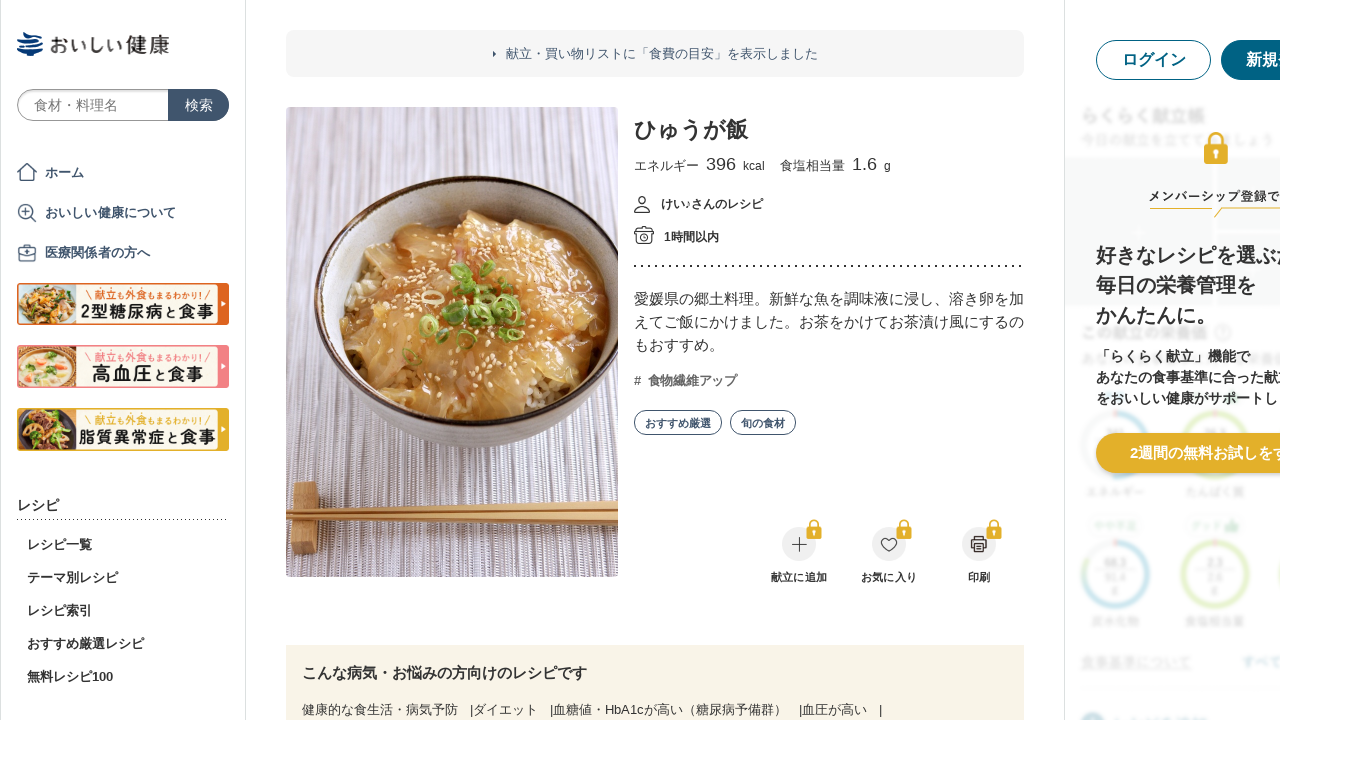

--- FILE ---
content_type: text/html; charset=utf-8
request_url: https://oishi-kenko.com/recipes/4280
body_size: 18906
content:
<!DOCTYPE html>
<html>
<head>
<!-- Google Tag Manager -->
<script>
  (function(w,d,s,l,i){w[l]=w[l]||[];w[l].push({'gtm.start':
  new Date().getTime(),event:'gtm.js'});var f=d.getElementsByTagName(s)[0],
  j=d.createElement(s),dl=l!='dataLayer'?'&l='+l:'';j.async=true;j.src=
  'https://www.googletagmanager.com/gtm.js?id='+i+dl;f.parentNode.insertBefore(j,f);
  })(window,document,'script','dataLayer','GTM-PGMP7633');
</script>
<!-- End Google Tag Manager -->

<script async src='https://www.googletagmanager.com/gtag/js?id=UA-87088116-1'></script>
<script>
  window.dataLayer = window.dataLayer || [];
  function gtag(){dataLayer.push(arguments);}
  gtag('set', 'linker', {'domains': ['oishi-kenko.com', 'articles.oishi-kenko.com']});
  gtag('js', new Date());
  gtag('config', 'UA-87088116-1');
  gtag('config', 'AW-650451956');
</script>

<script async='' crossorigin='anonymous' src='https://pagead2.googlesyndication.com/pagead/js/adsbygoogle.js?client=ca-pub-4938827245905815'></script>

<!-- 無料枠を使用しており、PV数に制限があるため対象先を制限する -->

<meta charset='utf-8'>
<meta content='IE=edge' http-equiv='x-ua-compatible'>
<meta content='width=device-width, initial-scale=1.0, maximum-scale=1.0, minimum-scale=1.0' name='viewport'>
<title>ひゅうが飯 by けい♪ - 管理栄養士監修のレシピ検索・献立作成：おいしい健康 - 糖尿病</title><meta name="description" content="愛媛県の郷土料理。新鮮な魚を調味液に浸し、溶き卵を加えてご飯にかけました。お茶をかけてお茶漬け風にするのもおすすめ。 健康的な食生活・病気予防、ダイエット、血糖値・HbA1cが高い（糖尿病予備群）、血圧が高い、コレステロールが高いなどの35の病気・お悩みの方向けのレシピです。" /><meta name="keywords" content="ひゅうが飯,鯛（刺し身用）,卵（Mサイズ）,Aしょうゆ,A酒,Aみりん,小ねぎ（小口切り）,白炒りごま,麦ご飯（押麦3割）,糖尿病,血糖,血糖値,シニア,高齢者,介護,流動食,嚥下食,レシピ,食事,献立" /><meta name="robots" content="noarchive" />
<meta property="og:site_name" content="おいしい健康" />
<meta property="og:url" content="https://oishi-kenko.com/recipes/4280" />
<meta property="og:title" content="ひゅうが飯 by けい♪ - 管理栄養士監修のレシピ検索・献立作成：おいしい健康 - 糖尿病" />
<meta property="og:description" content="愛媛県の郷土料理。新鮮な魚を調味液に浸し、溶き卵を加えてご飯にかけました。お茶をかけてお茶漬け風にするのもおすすめ。 健康的な食生活・病気予防、ダイエット、血糖値・HbA1cが高い（糖尿病予備群）、血圧が高い、コレステロールが高いなどの35の病気・お悩みの方向けのレシピです。" />
<meta property="og:image" content="https://img.oishi-kenko.com/images/healthcare_recipes/w=500,h=500,c=true/4280.jpg?2019-07-26%2020:14:15%20+0900" />
<meta property="og:type" content="article" />
<meta property="fb:app_id" content="196546304172480" />
<meta property="twitter:card" content="summary_large_image" />
<meta property="twitter:site" content="@oishi_kenko" />
<meta property="twitter:creator" content="@oishi_kenko" />
<meta property="twitter:title" content="ひゅうが飯 by けい♪ - 管理栄養士監修のレシピ検索・献立作成：おいしい健康 - 糖尿病" />
<meta property="twitter:description" content="愛媛県の郷土料理。新鮮な魚を調味液に浸し、溶き卵を加えてご飯にかけました。お茶をかけてお茶漬け風にするのもおすすめ。 健康的な食生活・病気予防、ダイエット、血糖値・HbA1cが高い（糖尿病予備群）、血圧が高い、コレステロールが高いなどの35の病気・お悩みの方向けのレシピです。" />
<meta property="twitter:image" content="https://img.oishi-kenko.com/images/healthcare_recipes/w=1000,h=500,c=true/4280.jpg?2019-07-26%2020:14:15%20+0900" />

<meta name="csrf-param" content="authenticity_token" />
<meta name="csrf-token" content="iKVkeUj02m7H0BY0D9dALmdS07jxmPK-doFtOCXvWhQ96S-TxwLNHgY_5dSGyVPz2lafELU-0C_yldxVfL8amg" />


<link rel="stylesheet" media="screen" href="https://use.fontawesome.com/releases/v5.0.6/css/all.css" />
<link rel="stylesheet" media="all" href="https://assets.oishi-kenko.com/kenko/assets/owan/all-aca699ffe43cf667331b919370fbf11b01748590cefeb7f6f0fc83e539db5304.css" />

<link rel="stylesheet" media="all" href="https://assets.oishi-kenko.com/kenko/assets/v2/all-e3b0c44298fc1c149afbf4c8996fb92427ae41e4649b934ca495991b7852b855.css" />
<!--[if lte IE 9 ]>
<link rel="stylesheet" media="all" href="https://assets.oishi-kenko.com/kenko/assets/v2/ie/ie-02b8c5c72060dba10e07b54d8498d5781211ee58c849512dbc62a9d742f76a88.css" />
<![endif]-->
<link rel="stylesheet" media="all" href="https://assets.oishi-kenko.com/kenko/assets/v2/recipes/show-e3b0c44298fc1c149afbf4c8996fb92427ae41e4649b934ca495991b7852b855.css">
<link rel="canonical" href="https://oishi-kenko.com/recipes/4280" />
<link rel="alternate" type="application/rss+xml" title="RSS" href="/rss.xml" />
<script src="https://assets.oishi-kenko.com/kenko/packs/js/v2/application-3d85d586cc8fcd3fd84d.js"></script>
<script src="https://assets.oishi-kenko.com/kenko/packs/js/v2/google_analytics/index-46eb98b030562ef11adb.js"></script>

<script src="https://assets.oishi-kenko.com/kenko/packs/js/v2/recipes/ingredient_unit-c90a23db7cc2297d6855.js"></script>
<script src="https://assets.oishi-kenko.com/kenko/packs/js/v2/shared/signup_guidance_modal-99e21173fa02f4a36da8.js"></script>
<script src="https://assets.oishi-kenko.com/kenko/packs/js/v2/shared/app_guidance_modal-ccf32fc2262bf1216700.js"></script>
<script src="https://assets.oishi-kenko.com/kenko/packs/js/v2/shared/signup_promotion_modal-88b20266b413e3710efa.js"></script>
<script src="https://assets.oishi-kenko.com/kenko/packs/js/v2/google_analytics/recipes/show-a6a3999ae5c1adda4d40.js"></script>
<script src="https://assets.oishi-kenko.com/kenko/packs/js/v2/recipes/rows_accordion-9e0cf9b932323e08d04f.js"></script>
<script src="https://assets.oishi-kenko.com/kenko/packs/js/v2/shared/ai_recommended_button-f547114973a85e2fdcef.js"></script>
<script src="https://assets.oishi-kenko.com/kenko/packs/js/v2/recipes/adjust_servings-8f8e0fb3eb6127663788.js"></script>
<script src="https://assets.oishi-kenko.com/kenko/packs/js/v2/footer/feedback_form-5a008e8dac44af3bc598.js"></script>
<link href='https://assets.oishi-kenko.com/kenko/images/favicon.ico' rel='shortcut icon'>
<link href="https://plus.google.com/104756081486527390460" rel="publisher" />
</head>
<body class='recipes_controller show_action js-body'>
<!-- Google Tag Manager (noscript) -->
<noscript>
<iframe height='0' src='https://www.googletagmanager.com/ns.html?id=GTM-PGMP7633' style='display:none;visibility:hidden' width='0'></iframe>
</noscript>
<!-- End Google Tag Manager (noscript) -->

<div id='fb-root'></div>

<div class='l-global'>
<header class='l-header'>
<div class='p-header'>
<div class='p-header__inner'>
<div class='p-header__head'>
<div class='p-header__left'>
<a class="p-header__icon-link js-header-menu" href=""><img alt="menu" class="p-header__menu-image" src="https://assets.oishi-kenko.com/kenko/assets/owan/icon/icon_menu_sp-224382c26c4fb26ed9e97fab0c7b5f3150b3c88bb20c6ea400ba08383e5d782c.png" />
</a></div>
<div class='p-header__logo'>
<a class="p-header__logo-link" href="/"><img alt="おいしい健康" class="p-header__logo-image" src="https://assets.oishi-kenko.com/kenko/assets/v2/commons/logo-d78f3c5ffd8d6071547783741c54ca01a26e9a2783ac5ce743db392f07fe8dc7.png" />
</a></div>
<div class='p-header__right'>
<a class="p-header__icon-link js-header-user" href=""><img alt="login" class="p-header__user-image" src="https://assets.oishi-kenko.com/kenko/assets/owan/icon/icon_login_sp-afcc44a135e116d65143df705c5869a6599d0c52235e265eda7d7003000e2623.png" />
</a></div>
</div>
<div class='p-header__search-form'>
<div class='c-form-search'>
<div class='c-form-search__form-container'>
<form class="c-form-search__form" action="/recipes" accept-charset="UTF-8" method="get"><input value="search" autocomplete="off" type="hidden" name="container" id="container" />
<input value="text_field" autocomplete="off" type="hidden" name="source" id="source" />
<input autocomplete="off" type="hidden" name="original_keyword" id="original_keyword" />
<input class="c-form-search__input-text" placeholder="食材・料理名" type="text" name="q" id="q" />
<input type="submit" name="commit" value="検索" class="c-form-search__submit" data-disable-with="検索" />
</form></div>
</div>

</div>
</div>
</div>

</header>
<div class='l-contents'>
<nav class='l-gnav'>
<div class='p-gnav js-gnav'>
<div class='p-gnav__sp-cover js-gnav-cover'></div>
<div class='p-gnav__content js-gnav-content'>
<div class='p-gnav__content-inner'>
<div class='p-gnav__inner'>
<div class='p-gnav__logo'>
<a class="p-gnav__logo-link" href="/"><img alt="おいしい健康" class="p-gnav__logo-image" src="https://assets.oishi-kenko.com/kenko/assets/v2/commons/logo-d78f3c5ffd8d6071547783741c54ca01a26e9a2783ac5ce743db392f07fe8dc7.png" />
</a></div>
<div class='p-gnav__search-form'>
<div class='c-form-search'>
<div class='c-form-search__form-container'>
<form class="c-form-search__form" action="/recipes" accept-charset="UTF-8" method="get"><input value="search" autocomplete="off" type="hidden" name="container" id="container" />
<input value="text_field" autocomplete="off" type="hidden" name="source" id="source" />
<input autocomplete="off" type="hidden" name="original_keyword" id="original_keyword" />
<input class="c-form-search__input-text" placeholder="食材・料理名" type="text" name="q" id="q" />
<input type="submit" name="commit" value="検索" class="c-form-search__submit" data-disable-with="検索" />
</form></div>
</div>

</div>
<div class='p-gnav__mypage'>
<ul class='p-gnav__mypage-list'>
<li class='p-gnav__mypage-item'>
<a class="p-gnav__mypage-item-link--home" href="/">ホーム</a>
</li>
<li class='p-gnav__mypage-item'>
<a class="p-gnav__mypage-item-link--service-description" href="/service_description">おいしい健康について</a>
</li>
<li class='p-gnav__mypage-item'>
<a target="_blank" class="p-gnav__mypage-item-link--for-medical-worker" href="/for_medical_workers">医療関係者の方へ</a>
</li>
<li class='p-gnav__mypage-item u-sp-only'>
<a href="/guides/diabetes"><img alt="きほんもコツもまるわかり！2型糖尿病と食事" src="https://assets.oishi-kenko.com/kenko/images/guide/banner/tounyou_banner_type_1.png" />
</a>
</li>
<li class='p-gnav__mypage-item u-pc-only'>
<a href="/guides/diabetes"><img alt="きほんもコツもまるわかり！2型糖尿病と食事" src="https://assets.oishi-kenko.com/kenko/images/guide/banner/tounyou_banner_type_1.png" />
</a>
</li>
<li class='p-gnav__mypage-item u-sp-only'>
<a href="/guides/hypertension"><img alt="きほんもコツもまるわかり！高血圧と食事" src="https://assets.oishi-kenko.com/kenko/images/guide/banner/hypertension/banner_type_1.png" />
</a>
</li>
<li class='p-gnav__mypage-item u-pc-only'>
<a href="/guides/hypertension"><img alt="きほんもコツもまるわかり！高血圧と食事" src="https://assets.oishi-kenko.com/kenko/images/guide/banner/hypertension/banner_type_1.png" />
</a>
</li>
<li class='p-gnav__mypage-item u-sp-only'>
<a href="/guides/dyslipidemia"><img alt="きほんもコツもまるわかり！脂質異常症と食事" src="https://assets.oishi-kenko.com/kenko/images/guide/banner/dyslipidemia/banner_type_1.png" />
</a>
</li>
<li class='p-gnav__mypage-item u-pc-only'>
<a href="/guides/dyslipidemia"><img alt="きほんもコツもまるわかり！脂質異常症と食事" src="https://assets.oishi-kenko.com/kenko/images/guide/banner/dyslipidemia/banner_type_1.png" />
</a>
</li>
</ul>
</div>
<div class='p-gnav__menu'>
<h2 class='p-gnav__heading'>
レシピ
</h2>
<ul class='p-gnav__menu-list'>
<li class='p-gnav__menu-item'>
<a class="p-gnav__menu-item-link" href="/recipes">レシピ一覧</a>
</li>
<li class='p-gnav__menu-item'>
<a class="p-gnav__menu-item-link" href="/themes">テーマ別レシピ</a>
</li>
<li class='p-gnav__menu-item'>
<a class="p-gnav__menu-item-link" href="/recipe_indices/genres">レシピ索引</a>
</li>
<li class='p-gnav__menu-item'>
<a class="p-gnav__menu-item-link" href="/recipes/prize_selections">おすすめ厳選レシピ</a>
</li>
<li class='p-gnav__menu-item'>
<a class="p-gnav__menu-item-link" href="/recipes?only_picked_free_open=1">無料レシピ100</a>
</li>
</ul>
</div>
<div class='p-gnav__menu'>
<h2 class='p-gnav__heading'>
献立
</h2>
<ul class='p-gnav__menu-list'>
<li class='p-gnav__menu-item'>
<a class="p-gnav__menu-item-link" href="/search_menus">献立検索
<span class="p-gnav__new-icon"></span>
</a></li>
<li class='p-gnav__menu-item js-gnav-submenu-block'>
<a class="p-gnav__menu-item-link--arrow js-gnav-submenu-button" href="">筑波大学附属病院の献立</a>
<ul class='p-gnav__submenu-list js-gnav-submenu-list'>
<li class='p-gnav__submenu-item'>
<a class="p-gnav__submenu-item-link" target="_blank" href="https://articles.oishi-kenko.com/partner/">糖尿病をお持ちの方のための1週間あんしん献立</a>
</li>
</ul>
</li>
<li class='p-gnav__menu-item js-gnav-submenu-block'>
<a class="p-gnav__menu-item-link--arrow js-gnav-submenu-button" href="">管理栄養士のおすすめ献立</a>
<ul class='p-gnav__submenu-list js-gnav-submenu-list'>
<li class='p-gnav__submenu-item'>
<a class="p-gnav__submenu-item-link" href="/recommended_menus?ailment_id=1">糖尿病の方向け</a>
</li>
<li class='p-gnav__submenu-item'>
<a class="p-gnav__submenu-item-link" href="/recommended_menus?ailment_id=2">高血圧の方向け</a>
</li>
<li class='p-gnav__submenu-item'>
<a class="p-gnav__submenu-item-link" href="/recommended_menus?ailment_id=5">脂質異常症の方向け</a>
</li>
</ul>
</li>
</ul>
</div>
<div class='p-gnav__menu'>
<h2 class='p-gnav__heading'>
みんなの寄付レシピ
</h2>
<ul class='p-gnav__menu-list'>
<li class='p-gnav__menu-item'>
<a class="p-gnav__menu-item-link" href="/practical_kitchens">みんなの寄付レシピとは</a>
</li>
<li class='p-gnav__menu-item'>
<a class="p-gnav__menu-item-link" href="/tieups/56">がんサバイバーキッチン</a>
</li>
<li class='p-gnav__menu-item'>
<a class="p-gnav__menu-item-link" href="/tieups/76">糖尿病のみなさんへ</a>
</li>
</ul>
</div>
<div class='p-gnav__menu'>
<h2 class='p-gnav__heading'>
症状に合わせて
</h2>
<ul class='p-gnav__menu-list'>
<li class='p-gnav__menu-item js-gnav-submenu-block'>
<a class="p-gnav__menu-item-link--arrow js-gnav-submenu-button" href="">症状・目的別の食事</a>
<ul class='p-gnav__submenu-list js-gnav-submenu-list'>
<li class='p-gnav__submenu-item'>
<a class="p-gnav__submenu-item-link" href="/tounyou">糖尿病の食事</a>
</li>
<li class='p-gnav__submenu-item'>
<a class="p-gnav__submenu-item-link" href="/kouketsuatsu">高血圧の食事</a>
</li>
<li class='p-gnav__submenu-item'>
<a class="p-gnav__submenu-item-link" href="/shishitsu">脂質異常症の食事</a>
</li>
<li class='p-gnav__submenu-item'>
<a class="p-gnav__submenu-item-link" href="/senior">シニア向けの食事</a>
</li>
<li class='p-gnav__submenu-item'>
<a class="p-gnav__submenu-item-link" href="/woman">女性の健康と美容</a>
</li>
</ul>
</li>
</ul>
</div>
<div class='p-gnav__menu'>
<h2 class='p-gnav__heading'>
よみもの
</h2>
<ul class='p-gnav__menu-list'>
<li class='p-gnav__menu-item--sp-only'>
<a target="_top" class="p-gnav__menu-item-link" href="/katgut/yomimono-gnav-link-sp">読みもの調べもの</a>
</li>
<li class='p-gnav__menu-item--pc-only'>
<a target="_top" class="p-gnav__menu-item-link" href="/katgut/yomimono-gnav-link-pc">読みもの調べもの</a>
</li>
<li class='p-gnav__menu-item'>
<a class="p-gnav__menu-item-link" href="/articles">読む、えいよう
<span class="p-gnav__new-icon"></span>
</a></li>
<li class='p-gnav__menu-item'>
<a class="p-gnav__menu-item-link" href="/magazines/backnumber">月刊おいしい健康
</a></li>
<li class='p-gnav__menu-item'>
<a class="p-gnav__menu-item-link" target="_blank" href="/katgut/zaitaku-gnav-link">おうちの過ごしかた
</a></li>
</ul>
</div>
<div class='p-gnav__pickup-ad--pc-only'>
<h2 class='p-gnav__heading'>
PR ピックアップ
</h2>
<ul class='p-gnav__pickup-ad-list'>
<li class='p-gnav__pickup-ad-item'>
<a target="_top" class="p-gnav__pickup-ad-item-link" href="/katgut/TAVI_from_pickup"><div class='p-gnav__pickup-ad-item-image-container'>
<img alt="" role="presentation" class="p-gnav__pickup-ad-item-image hover-scale-image" src="https://assets.oishi-kenko.com/kenko/assets/ads/TAVI_from_pickup-086d9d490537e3ed4964ed7d2f70416cbb0bd9ed15a541c96a7149085f90772c.jpg" />
</div>
<span class='p-gnav__pickup-ad-item-text'>
倦怠感、息切れなどの症状を年のせいにしていませんか？そのサイン心臓からのSOSかもしれません
</span>
</a></li>
<li class='p-gnav__pickup-ad-item'>
<a target="_top" class="p-gnav__pickup-ad-item-link" href="/katgut/takeda_re_from_pickup"><div class='p-gnav__pickup-ad-item-image-container'>
<img alt="" role="presentation" class="p-gnav__pickup-ad-item-image hover-scale-image" src="https://assets.oishi-kenko.com/kenko/assets/ads/thumb_takeda_re-75f8532ca7464e5bba6b90ae66502dd2683e7754475890d32e73ceed7f4ee005.jpg" />
</div>
<span class='p-gnav__pickup-ad-item-text'>
見逃さないで　隠れ逆流性食道炎
</span>
</a></li>
<li class='p-gnav__pickup-ad-item'>
<a target="_top" class="p-gnav__pickup-ad-item-link" href="/katgut/gilead_uc_zadankai_ichiran_from_pickup"><div class='p-gnav__pickup-ad-item-image-container'>
<img alt="" role="presentation" class="p-gnav__pickup-ad-item-image hover-scale-image" src="https://assets.oishi-kenko.com/kenko/assets/ads/thumb_gilead_uc_zadankai-81bc22632d9f731a646831748d07aa9a2ca8d9383385f37ae1e204b11de764fc.jpg" />
</div>
<span class='p-gnav__pickup-ad-item-text'>
潰瘍性大腸炎患者さん座談会レポート
</span>
</a></li>
<li class='p-gnav__pickup-ad-item'>
<a target="_top" class="p-gnav__pickup-ad-item-link" href="/katgut/gilead_uc_taiken_ichiran_from_pickup"><div class='p-gnav__pickup-ad-item-image-container'>
<img alt="" role="presentation" class="p-gnav__pickup-ad-item-image hover-scale-image" src="https://assets.oishi-kenko.com/kenko/assets/ads/thumb_uc_taikendan_ichiran-2093ecd05fd56e6e43361f7de0b8724c549d002447b30a7e6e742274bdea1bba.jpg" />
</div>
<span class='p-gnav__pickup-ad-item-text'>
潰瘍性大腸炎患者さんの体験談
</span>
</a></li>
<li class='p-gnav__pickup-ad-item'>
<a target="_top" class="p-gnav__pickup-ad-item-link" href="/katgut/fujikko_daizu4_from_pickup"><div class='p-gnav__pickup-ad-item-image-container'>
<img alt="" role="presentation" class="p-gnav__pickup-ad-item-image hover-scale-image" src="https://assets.oishi-kenko.com/kenko/assets/ads/thumb_fujikko_daizu4-3e6c5f081af99b80221a0f3930e54668531265c60b78e7b4c5c4f2be1e6210f8.jpg" />
</div>
<span class='p-gnav__pickup-ad-item-text'>
大豆中心の朝たんぱくダイエットとは!?
</span>
</a></li>
<li class='p-gnav__pickup-ad-item'>
<a target="_top" class="p-gnav__pickup-ad-item-link" href="/katgut/hagoromo_tanpaku_from_owned_referral_pickup"><div class='p-gnav__pickup-ad-item-image-container'>
<img alt="" role="presentation" class="p-gnav__pickup-ad-item-image hover-scale-image" src="https://assets.oishi-kenko.com/kenko/assets/ads/thumb_hagoromo_tanpaku-6e0b61a950b1245c09bcb4210db7225189fbf319603cc594cb19b1e4bf9e83c5.jpg" />
</div>
<span class='p-gnav__pickup-ad-item-text'>
ツナでたんぱく質をプラスしましょう
</span>
</a></li>
<li class='p-gnav__pickup-ad-item'>
<a target="_top" class="p-gnav__pickup-ad-item-link" href="/katgut/gileadra_ichiran_from_owned_referral_pickup"><div class='p-gnav__pickup-ad-item-image-container'>
<img alt="" role="presentation" class="p-gnav__pickup-ad-item-image hover-scale-image" src="https://assets.oishi-kenko.com/kenko/assets/ads/thumb_gileadra_ichiran-1bf5b139d326e7ef23a7e68daf11f18913f5f695dbacfb70759ec6c589ac855f.jpg" />
</div>
<span class='p-gnav__pickup-ad-item-text'>
関節リウマチ治療体験談
</span>
</a></li>
<li class='p-gnav__pickup-ad-item'>
<a target="_top" class="p-gnav__pickup-ad-item-link" href="/katgut/gileadra_ra_sinki_from_owned_pickup"><div class='p-gnav__pickup-ad-item-image-container'>
<img alt="" role="presentation" class="p-gnav__pickup-ad-item-image hover-scale-image" src="https://assets.oishi-kenko.com/kenko/assets/ads/thumb_gileadra_ra_sinki-20621da70c26391b70179788ca4b5214dd498bf92234c1ae9969054d4540fa35.jpg" />
</div>
<span class='p-gnav__pickup-ad-item-text'>
【関節リウマチをお持ちの方】新規会員登録はこちらから
</span>
</a></li>
<li class='p-gnav__pickup-ad-item'>
<a target="_top" class="p-gnav__pickup-ad-item-link" href="/katgut/gileadra_uc_chiryou_from_owned_referral_pickup"><div class='p-gnav__pickup-ad-item-image-container'>
<img alt="" role="presentation" class="p-gnav__pickup-ad-item-image hover-scale-image" src="https://assets.oishi-kenko.com/kenko/assets/ads/thumb_gilead_uc_chiryou-661529dd9c51ffaf14794d88e6a9f17a44b9d44df960e0fe39aec17f80a1e5ab.jpg" />
</div>
<span class='p-gnav__pickup-ad-item-text'>
潰瘍性大腸炎の治療
</span>
</a></li>
<li class='p-gnav__pickup-ad-item'>
<a target="_top" class="p-gnav__pickup-ad-item-link" href="/katgut/gileadra_from_web_banner_pickup"><div class='p-gnav__pickup-ad-item-image-container'>
<img alt="" role="presentation" class="p-gnav__pickup-ad-item-image hover-scale-image" src="https://assets.oishi-kenko.com/kenko/assets/ads/thumb_gileadra-45367a1ca45a68244fb304297a8e503b7ab18169a5509aa97a75e62f925bf68c.jpg" />
</div>
<span class='p-gnav__pickup-ad-item-text'>
関節リウマチってどんな病気？まずはセルフチェック！
</span>
</a></li>
<li class='p-gnav__pickup-ad-item'>
<a target="_top" class="p-gnav__pickup-ad-item-link" href="/katgut/ads_thum_pc_chugai_1week"><div class='p-gnav__pickup-ad-item-image-container'>
<img alt="" role="presentation" class="p-gnav__pickup-ad-item-image hover-scale-image" src="https://assets.oishi-kenko.com/kenko/assets/ads/thumb_chugai_1week_pc-5f998c5ee3427c10b30ffc99bd4e076a1c19337206c86829018ba105845479c4.jpg" />
</div>
<span class='p-gnav__pickup-ad-item-text'>
糖尿病患者さんに向けた　カンタン一週間献立レシピ
</span>
</a></li>
</ul>
</div>
<div class='p-gnav__menu'>
<h2 class='p-gnav__heading'>
その他
</h2>
<ul class='p-gnav__menu-list'>
<li class='p-gnav__menu-item'>
<a class="p-gnav__menu-item-link" href="/for_medical_workers">医療関係者のみなさまへ</a>
</li>
<li class='p-gnav__menu-item'>
<a class="p-gnav__menu-item-link" href="/service_description">おいしい健康について</a>
</li>
<li class='p-gnav__menu-item'>
<a class="p-gnav__menu-item-link js-gnav-menu-feedback" href="">おいしい健康へのご意見</a>
</li>
<li class='p-gnav__menu-item'>
<a class="p-gnav__menu-item-link" href="/support_requests/new">お問い合わせ</a>
</li>
<li class='p-gnav__menu-item'>
<a class="p-gnav__menu-item-link" href="https://support.oishi-kenko.com/hc/ja">よくある質問</a>
</li>
<li class='p-gnav__menu-item'>
<a class="p-gnav__menu-item-link" href="/informations">お知らせ一覧</a>
</li>
</ul>
</div>
</div>

<div class='p-gnav__product'>
<div class='p-gnav-product'>
<ul class='p-gnav-product__list--sp-only'>
<li class='p-gnav-product__item'>
<a class="p-gnav-product__item-link" href="/katgut/yomimono-gnav-banner-sp"><img class="p-gnav-product__item-image" src="https://assets.oishi-kenko.com/kenko/assets/v2/ads/banner_yomimono-667a766eab6b43a4e74d46ae32e1780ae1adb6f8659d98409d90bf7ac21b01b5.png" />
</a></li>
</ul>
<ul class='p-gnav-product__list--pc-only'>
<li class='p-gnav-product__item'>
<a class="p-gnav-product__item-link" href="/katgut/yomimono-gnav-banner-pc"><img class="p-gnav-product__item-image" src="https://assets.oishi-kenko.com/kenko/assets/v2/ads/banner_yomimono-667a766eab6b43a4e74d46ae32e1780ae1adb6f8659d98409d90bf7ac21b01b5.png" />
</a></li>
</ul>
</div>

</div>
</div>
</div>
</div>
</nav>
<main class='l-main'>
<div class='p-main'>
<div class='p-main__information'>
<div class='p-site-top-information'>
<a class="p-site-top-information__link" href="/announcements/185">献立・買い物リストに「食費の目安」を表示しました</a>
</div>

</div>
<div class='p-main__inner'>
<article class='p-recipe'>
<!-- / For google structured data -->
<script type='application/ld+json'>
{"@context":"http://schema.org/","@type":"Recipe","name":"ひゅうが飯","description":"愛媛県の郷土料理。新鮮な魚を調味液に浸し、溶き卵を加えてご飯にかけました。お茶をかけてお茶漬け風にするのもおすすめ。","image":"https://img.oishi-kenko.com/images/healthcare_recipes/w=500,h=500,c=true/4280.jpg?2019-07-26%2020:14:15%20+0900","author":{"@type":"Person","name":"けい♪"},"datePublished":"2014-06-01T09:30:34.000+09:00","recipeIngredient":["鯛（刺し身用）: 60 g","卵（Mサイズ）: 50 g","Aしょうゆ: 大さじ1/2 (9 g)","A酒: 小さじ1/2 (2.5 g)","Aみりん: 小さじ1/2 (3 g)","小ねぎ（小口切り）: 1 g","白炒りごま: 小さじ1/2 (1.5 g)","麦ご飯（押麦3割）: 140 g"],"recipeInstructions":["1. 鯛は薄いそぎ切りにし、Aに30分ほど漬け、時々混ぜます。","2. １に溶き卵を入れ、まぜたら15分ほどおきます。","3. 丼にご飯を盛り付け、２を汁ごと盛り付けます。小ねぎを白炒りごまを散らして出来上がりです。"],"recipeYield":"1人前","nutrition":{"@type":"NutritionInformation","calories":"396.0 kcal","proteinContent":"23.0 g","fatContent":"12.1 g","carbohydrateContent":"51.0 g","fiberContent":"3.4 g","cholesterolContent":"226.0 mg","sodiumContent":"615.0 mg"},"recipeCategory":"主食／主菜","recipeCuisine":"和食","totalTime":"PT1H","video":{"@type":"VideoObject","name":"ひゅうが飯","description":"愛媛県の郷土料理。新鮮な魚を調味液に浸し、溶き卵を加えてご飯にかけました。お茶をかけてお茶漬け風にするのもおすすめ。","thumbnailUrl":["https://img.oishi-kenko.com/images/healthcare_recipes/w=500,h=375,c=true/4280.jpg?2019-07-26%2020:14:15%20+0900"],"embedUrl":null,"uploadDate":"2019-07-26T20:14:15.000+09:00"},"keywords":"ひゅうが飯,鯛（刺し身用）,卵（Mサイズ）,Aしょうゆ,A酒,Aみりん,小ねぎ（小口切り）,白炒りごま,麦ご飯（押麦3割）,糖尿病,血糖,血糖値,シニア,高齢者,介護,流動食,嚥下食,レシピ,食事,献立"}
</script>
<section class='p-recipe__section--detail'>
<div class='p-recipe-detail'>
<div class='p-recipe-detail__photo'>
<div class='p-recipe-detail__photo-image-container'>
<img alt="ひゅうが飯" class="p-recipe-detail__photo-image--sp-only" src="https://img.oishi-kenko.com/images/healthcare_recipes/w=768,h=768,c=true/4280.jpg?2019-07-26%2020:14:15%20+0900" />
<img alt="ひゅうが飯" class="p-recipe-detail__photo-image--pc-only" src="https://img.oishi-kenko.com/images/healthcare_recipes/w=664,h=940,c=true/4280.jpg?2019-07-26%2020:14:15%20+0900" />
</div>
<div class='p-recipe-detail__photo-shadow--sp-only'></div>
<div class='p-recipe-detail__title-container--sp-only'>
<h2 class='p-recipe-detail__title'>
ひゅうが飯

</h2>
<div class='p-recipe-detail__nutrition'>
<div class='p-recipe-inline-nutrition'>
<ul class='p-recipe-inline-nutrition__list'>
<li class='p-recipe-inline-nutrition__item'>
エネルギー
<span class="value calories">396</span> <span class="unit">kcal</span>
</li>
<li class='p-recipe-inline-nutrition__item'>
食塩相当量
<span class="value">1.6</span> <span class="unit">g</span>
</li>
</ul>
</div>

</div>
</div>
</div>
<div class='p-recipe-detail__detail'>
<div class='p-recipe-detail__detail-inner'>
<div class='p-recipe-detail__title-container--pc-only'>
<h2 class='p-recipe-detail__title'>
ひゅうが飯

</h2>
<div class='p-recipe-detail__nutrition'>
<div class='p-recipe-inline-nutrition'>
<ul class='p-recipe-inline-nutrition__list'>
<li class='p-recipe-inline-nutrition__item'>
エネルギー
<span class="value calories">396</span> <span class="unit">kcal</span>
</li>
<li class='p-recipe-inline-nutrition__item'>
食塩相当量
<span class="value">1.6</span> <span class="unit">g</span>
</li>
</ul>
</div>

</div>
</div>
<div class='p-recipe-detail__author'>
<div class='p-recipe-author'>
<div class='c-text-recipe-author'>
<div class='c-text-recipe-author__name--cookpad'>
けい♪さんのレシピ
</div>
</div>

</div>

</div>
<div class='p-recipe-detail__time'>
<div class='c-text-recipe-time'>
1時間以内
</div>

</div>
<hr class='p-recipe-detail__section-border'>

<div class='p-recipe-detail__description'>
愛媛県の郷土料理。新鮮な魚を調味液に浸し、溶き卵を加えてご飯にかけました。お茶をかけてお茶漬け風にするのもおすすめ。
</div>
<div class='p-recipe-detail__tag'>
<div class='p-recipe-tag'>
<ul class='p-recipe-tag__list'>
<li class='p-recipe-tag__item'>
<div class='c-text-hash-tag'>
食物繊維アップ
</div>

</li>
</ul>
</div>

</div>
<div class='p-recipe-detail__related-tag'>
<div class='p-recipe-related-tag'>
<ul class='p-recipe-related-tag__list'>
<li class='p-recipe-related-tag__item'>
<div class='c-button-round-tag'>
<a class="c-button-round-tag__link" href="/recipes?icon_id=11">おすすめ厳選
</a></div>

</li>
<li class='p-recipe-related-tag__item'>
<div class='c-button-round-tag'>
<a class="c-button-round-tag__link" href="/recipes?icon_id=13">旬の食材
</a></div>

</li>
</ul>
</div>

</div>
</div>
<div class='p-recipe-detail__relevant_dietary_concerns u-sp-only'>
<div class='c-recipes-relevant-dietary-concerns js-rows-accordion'>
<h3 class='c-recipes-relevant-dietary-concerns__title'>
こんな病気・お悩みの方向けのレシピです
</h3>
<div class='c-recipes-relevant-dietary-concerns__text-wrapper js-rows-accordion-target'>
<span class='c-recipes-relevant-dietary-concerns__text'>
健康的な食生活・病気予防
</span>
<span class='c-recipes-relevant-dietary-concerns__text'>
ダイエット
</span>
<span class='c-recipes-relevant-dietary-concerns__text'>
血糖値・HbA1cが高い（糖尿病予備群）
</span>
<span class='c-recipes-relevant-dietary-concerns__text'>
血圧が高い
</span>
<span class='c-recipes-relevant-dietary-concerns__text'>
コレステロールが高い
</span>
<span class='c-recipes-relevant-dietary-concerns__text'>
中性脂肪が高い
</span>
<span class='c-recipes-relevant-dietary-concerns__text'>
肝機能の値が高い
</span>
<span class='c-recipes-relevant-dietary-concerns__text'>
腎機能の値が高い
</span>
<span class='c-recipes-relevant-dietary-concerns__text'>
糖尿病（2型）
</span>
<span class='c-recipes-relevant-dietary-concerns__text'>
高血圧
</span>
<span class='c-recipes-relevant-dietary-concerns__text'>
逆流性食道炎
</span>
<span class='c-recipes-relevant-dietary-concerns__text'>
胆石症
</span>
<span class='c-recipes-relevant-dietary-concerns__text'>
慢性膵炎（移行期・寛解期）
</span>
<span class='c-recipes-relevant-dietary-concerns__text'>
痔
</span>
<span class='c-recipes-relevant-dietary-concerns__text'>
慢性便秘症
</span>
<span class='c-recipes-relevant-dietary-concerns__text'>
過敏性腸症候群（IBS）
</span>
<span class='c-recipes-relevant-dietary-concerns__text'>
糖尿病性腎症（第３期）
</span>
<span class='c-recipes-relevant-dietary-concerns__text'>
CKD（ステージ１）
</span>
<span class='c-recipes-relevant-dietary-concerns__text'>
CKD（ステージ２）
</span>
<span class='c-recipes-relevant-dietary-concerns__text'>
乳がん（抗がん剤治療中）
</span>
<span class='c-recipes-relevant-dietary-concerns__text'>
乳がん（ホルモン療法中）
</span>
<span class='c-recipes-relevant-dietary-concerns__text'>
乳がん（放射線治療中）
</span>
<span class='c-recipes-relevant-dietary-concerns__text'>
乳がん治療を終えた方・経過観察中の方など
</span>
<span class='c-recipes-relevant-dietary-concerns__text'>
産後（母乳）
</span>
<span class='c-recipes-relevant-dietary-concerns__text'>
産後（混合栄養）
</span>
<span class='c-recipes-relevant-dietary-concerns__text'>
骨折
</span>
<span class='c-recipes-relevant-dietary-concerns__text'>
骨粗しょう症
</span>
<span class='c-recipes-relevant-dietary-concerns__text'>
関節リウマチ
</span>
<span class='c-recipes-relevant-dietary-concerns__text'>
乾癬
</span>
<span class='c-recipes-relevant-dietary-concerns__text'>
フレイル（年齢に合わせた体作り）
</span>
<span class='c-recipes-relevant-dietary-concerns__text'>
低栄養予防
</span>
<span class='c-recipes-relevant-dietary-concerns__text'>
貧血対策
</span>
<span class='c-recipes-relevant-dietary-concerns__text'>
ニキビ・肌荒れ
</span>
<span class='c-recipes-relevant-dietary-concerns__text'>
妊活中
</span>
<span class='c-recipes-relevant-dietary-concerns__text'>
更年期
</span>
</div>
<div class='c-recipes-relevant-dietary-concerns__button-wrapper'>
<button class='c-recipes-relevant-dietary-concerns__button js-rows-accordion-trigger u-hover'>
さらに表示する
</button>
</div>
</div>

</div>
<div class='p-recipe-detail__action'>
<div class='p-recipe-basic-action__not-loggin-wrapper'>
<div class='p-recipe-basic-action--sp-wide'>
<ul class='p-recipe-basic-action__list'>
<li class='p-recipe-basic-action__item'>
<div class='p-recipe-basic-action__item-inner'>
<div class='c-button-circle'>
<div class='c-button-circle__link'>
<div class='c-button-circle__container js-signup-promotion-modal-trigger'>
<div class='c-button-circle__image-container'>
<span class='c-button-circle__image--add-menu '></span>
</div>
<div class='c-button-circle__title'>
献立に追加
</div>
</div>
</div>
</div>

<img class="p-recipe-basic-action__item-not-loggin-image" src="https://assets.oishi-kenko.com/kenko/assets/v2/recipe/padlock-d03c5783f7258c14aa9c16dad310776f60152330ab6a8c986a593a96ee6e856a.png" />
</div>
</li>
<li class='p-recipe-basic-action__item'>
<div class='p-recipe-basic-action__item-inner'>
<div class='c-button-circle'>
<div class='c-button-circle__link'>
<div class='c-button-circle__container js-signup-promotion-modal-trigger'>
<div class='c-button-circle__image-container'>
<span class='c-button-circle__image--add-favorite '></span>
</div>
<div class='c-button-circle__title'>
お気に入り
</div>
</div>
</div>
</div>

<img class="p-recipe-basic-action__item-not-loggin-image" src="https://assets.oishi-kenko.com/kenko/assets/v2/recipe/padlock-d03c5783f7258c14aa9c16dad310776f60152330ab6a8c986a593a96ee6e856a.png" />
</div>
</li>
<li class='p-recipe-basic-action__item'>
<div class='p-recipe-basic-action__item-inner'>
<div class='c-button-circle'>
<div class='c-button-circle__link'>
<div class='c-button-circle__container js-signup-promotion-modal-trigger'>
<div class='c-button-circle__image-container'>
<span class='c-button-circle__image--print '></span>
</div>
<div class='c-button-circle__title'>
印刷
</div>
</div>
</div>
</div>

<img class="p-recipe-basic-action__item-not-loggin-image" src="https://assets.oishi-kenko.com/kenko/assets/v2/recipe/padlock-d03c5783f7258c14aa9c16dad310776f60152330ab6a8c986a593a96ee6e856a.png" />
</div>
</li>
</ul>
</div>
</div>

</div>
</div>
</div>

</section>
<div class='p-recipe__relevant_dietary_concerns u-pc-only'>
<div class='c-recipes-relevant-dietary-concerns js-rows-accordion'>
<h3 class='c-recipes-relevant-dietary-concerns__title'>
こんな病気・お悩みの方向けのレシピです
</h3>
<div class='c-recipes-relevant-dietary-concerns__text-wrapper js-rows-accordion-target'>
<span class='c-recipes-relevant-dietary-concerns__text'>
健康的な食生活・病気予防
</span>
<span class='c-recipes-relevant-dietary-concerns__text'>
ダイエット
</span>
<span class='c-recipes-relevant-dietary-concerns__text'>
血糖値・HbA1cが高い（糖尿病予備群）
</span>
<span class='c-recipes-relevant-dietary-concerns__text'>
血圧が高い
</span>
<span class='c-recipes-relevant-dietary-concerns__text'>
コレステロールが高い
</span>
<span class='c-recipes-relevant-dietary-concerns__text'>
中性脂肪が高い
</span>
<span class='c-recipes-relevant-dietary-concerns__text'>
肝機能の値が高い
</span>
<span class='c-recipes-relevant-dietary-concerns__text'>
腎機能の値が高い
</span>
<span class='c-recipes-relevant-dietary-concerns__text'>
糖尿病（2型）
</span>
<span class='c-recipes-relevant-dietary-concerns__text'>
高血圧
</span>
<span class='c-recipes-relevant-dietary-concerns__text'>
逆流性食道炎
</span>
<span class='c-recipes-relevant-dietary-concerns__text'>
胆石症
</span>
<span class='c-recipes-relevant-dietary-concerns__text'>
慢性膵炎（移行期・寛解期）
</span>
<span class='c-recipes-relevant-dietary-concerns__text'>
痔
</span>
<span class='c-recipes-relevant-dietary-concerns__text'>
慢性便秘症
</span>
<span class='c-recipes-relevant-dietary-concerns__text'>
過敏性腸症候群（IBS）
</span>
<span class='c-recipes-relevant-dietary-concerns__text'>
糖尿病性腎症（第３期）
</span>
<span class='c-recipes-relevant-dietary-concerns__text'>
CKD（ステージ１）
</span>
<span class='c-recipes-relevant-dietary-concerns__text'>
CKD（ステージ２）
</span>
<span class='c-recipes-relevant-dietary-concerns__text'>
乳がん（抗がん剤治療中）
</span>
<span class='c-recipes-relevant-dietary-concerns__text'>
乳がん（ホルモン療法中）
</span>
<span class='c-recipes-relevant-dietary-concerns__text'>
乳がん（放射線治療中）
</span>
<span class='c-recipes-relevant-dietary-concerns__text'>
乳がん治療を終えた方・経過観察中の方など
</span>
<span class='c-recipes-relevant-dietary-concerns__text'>
産後（母乳）
</span>
<span class='c-recipes-relevant-dietary-concerns__text'>
産後（混合栄養）
</span>
<span class='c-recipes-relevant-dietary-concerns__text'>
骨折
</span>
<span class='c-recipes-relevant-dietary-concerns__text'>
骨粗しょう症
</span>
<span class='c-recipes-relevant-dietary-concerns__text'>
関節リウマチ
</span>
<span class='c-recipes-relevant-dietary-concerns__text'>
乾癬
</span>
<span class='c-recipes-relevant-dietary-concerns__text'>
フレイル（年齢に合わせた体作り）
</span>
<span class='c-recipes-relevant-dietary-concerns__text'>
低栄養予防
</span>
<span class='c-recipes-relevant-dietary-concerns__text'>
貧血対策
</span>
<span class='c-recipes-relevant-dietary-concerns__text'>
ニキビ・肌荒れ
</span>
<span class='c-recipes-relevant-dietary-concerns__text'>
妊活中
</span>
<span class='c-recipes-relevant-dietary-concerns__text'>
更年期
</span>
</div>
<div class='c-recipes-relevant-dietary-concerns__button-wrapper'>
<button class='c-recipes-relevant-dietary-concerns__button js-rows-accordion-trigger u-hover'>
さらに表示する
</button>
</div>
</div>

</div>
<div class='u-sp-only'>
<button class='p-recipe__ai-recommended-menu-button js-ai-recommended-menu-button'>
<img alt="このレシピから献立提案" src="https://assets.oishi-kenko.com/kenko/assets/v2/recipe/ai_recommended_menu_banner_sp-be14c1e3465baa7bf5debf90095cbabeb7c29c71b389f5c7160dbbd4cc42650a.png" />
</button>
</div>
<hr class='p-main__section-border--dotted--pc-only'>
<hr class='p-main__section-border--wide--sp-only'>
<section class='p-recipe__section'>
<h2 class='p-recipe__heading'>
<span class='p-recipe__heading'>
すべての栄養価
</span>
<span class='p-recipe__description'>
(1人分)
</span>
</h2>
<div class='p-recipe__content--all-nutrition'>
<div class='p-recipe-all-nutrition'>
<div class='c-nutrition-table'>
<div class='c-nutrition-table--pc-only'>
<div class='c-nutrition-table__inner'>
<div class='c-nutrition-table__column--3'>
<div class='c-nutrition-table__cell--1 '>
<div class='c-nutrition-table__name'>
エネルギー
</div>
<div class='c-nutrition-table__value-and-unit'>
<strong>
396
</strong>
kcal
</div>
</div>
<div class='c-nutrition-table__cell--1 '>
<div class='c-nutrition-table__name'>
食塩相当量
</div>
<div class='c-nutrition-table__value-and-unit'>
<strong>
1.6
</strong>
g
</div>
</div>
<div class='c-nutrition-table__cell--1 '>
<div class='c-nutrition-table__name'>
たんぱく質
</div>
<div class='c-nutrition-table__value-and-unit'>
<strong>
23.0
</strong>
g
</div>
</div>
<div class='c-nutrition-table__cell--1 '>
<div class='c-nutrition-table__name'>
脂質
</div>
<div class='c-nutrition-table__value-and-unit'>
<strong>
12.1
</strong>
g
</div>
</div>
<div class='c-nutrition-table__cell--1 '>
<div class='c-nutrition-table__name'>
炭水化物
</div>
<div class='c-nutrition-table__value-and-unit'>
<strong>
51.0
</strong>
g
</div>
</div>
<div class='c-nutrition-table__cell--1 '>
<div class='c-nutrition-table__name'>
糖質
</div>
<div class='c-nutrition-table__value-and-unit'>
<strong>
47.6
</strong>
g
</div>
</div>
<div class='c-nutrition-table__cell--1 '>
<div class='c-nutrition-table__name'>
食物繊維
</div>
<div class='c-nutrition-table__value-and-unit'>
<strong>
3.4
</strong>
g
</div>
</div>
<div class='c-nutrition-table__cell--1 '>
<div class='c-nutrition-table__name'>
水溶性食物繊維
</div>
<div class='c-nutrition-table__value-and-unit'>
<strong>
0.7
</strong>
g
</div>
</div>
<div class='c-nutrition-table__cell--1 '>
<div class='c-nutrition-table__name'>
不溶性食物繊維
</div>
<div class='c-nutrition-table__value-and-unit'>
<strong>
1.7
</strong>
g
</div>
</div>
<div class='c-nutrition-table__cell--1 '>
<div class='c-nutrition-table__name'>
カリウム
</div>
<div class='c-nutrition-table__value-and-unit'>
<strong>
425
</strong>
mg
</div>
</div>
</div>
<div class='c-nutrition-table__column--3'>
<div class='c-nutrition-table__cell--2 '>
<div class='c-nutrition-table__name'>
カルシウム
</div>
<div class='c-nutrition-table__value-and-unit'>
<strong>
58
</strong>
mg
</div>
</div>
<div class='c-nutrition-table__cell--2 '>
<div class='c-nutrition-table__name'>
マグネシウム
</div>
<div class='c-nutrition-table__value-and-unit'>
<strong>
47
</strong>
mg
</div>
</div>
<div class='c-nutrition-table__cell--2 '>
<div class='c-nutrition-table__name'>
リン
</div>
<div class='c-nutrition-table__value-and-unit'>
<strong>
306
</strong>
mg
</div>
</div>
<div class='c-nutrition-table__cell--2 '>
<div class='c-nutrition-table__name'>
鉄
</div>
<div class='c-nutrition-table__value-and-unit'>
<strong>
1.5
</strong>
mg
</div>
</div>
<div class='c-nutrition-table__cell--2 '>
<div class='c-nutrition-table__name'>
亜鉛
</div>
<div class='c-nutrition-table__value-and-unit'>
<strong>
1.7
</strong>
mg
</div>
</div>
<div class='c-nutrition-table__cell--2 '>
<div class='c-nutrition-table__name'>
ヨウ素
</div>
<div class='c-nutrition-table__value-and-unit'>
<strong>
20
</strong>
µg
</div>
</div>
<div class='c-nutrition-table__cell--2 '>
<div class='c-nutrition-table__name'>
コレステロール
</div>
<div class='c-nutrition-table__value-and-unit'>
<strong>
226
</strong>
mg
</div>
</div>
<div class='c-nutrition-table__cell--2 '>
<div class='c-nutrition-table__name'>
ビタミンB1
</div>
<div class='c-nutrition-table__value-and-unit'>
<strong>
0.26
</strong>
mg
</div>
</div>
<div class='c-nutrition-table__cell--2 '>
<div class='c-nutrition-table__name'>
ビタミンB2
</div>
<div class='c-nutrition-table__value-and-unit'>
<strong>
0.27
</strong>
mg
</div>
</div>
<div class='c-nutrition-table__cell--2 '>
<div class='c-nutrition-table__name'>
ビタミンC
</div>
<div class='c-nutrition-table__value-and-unit'>
<strong>
2
</strong>
mg
</div>
</div>
</div>
<div class='c-nutrition-table__column--3'>
<div class='c-nutrition-table__cell--3 '>
<div class='c-nutrition-table__name'>
ビタミンB6
</div>
<div class='c-nutrition-table__value-and-unit'>
<strong>
0.34
</strong>
mg
</div>
</div>
<div class='c-nutrition-table__cell--3 '>
<div class='c-nutrition-table__name'>
ビタミンB12
</div>
<div class='c-nutrition-table__value-and-unit'>
<strong>
1.5
</strong>
µg
</div>
</div>
<div class='c-nutrition-table__cell--3 '>
<div class='c-nutrition-table__name'>
葉酸
</div>
<div class='c-nutrition-table__value-and-unit'>
<strong>
38
</strong>
µg
</div>
</div>
<div class='c-nutrition-table__cell--3 '>
<div class='c-nutrition-table__name'>
ビタミンA
</div>
<div class='c-nutrition-table__value-and-unit'>
<strong>
114
</strong>
µg
</div>
</div>
<div class='c-nutrition-table__cell--3 '>
<div class='c-nutrition-table__name'>
ビタミンD
</div>
<div class='c-nutrition-table__value-and-unit'>
<strong>
6.1
</strong>
µg
</div>
</div>
<div class='c-nutrition-table__cell--3 '>
<div class='c-nutrition-table__name'>
ビタミンK
</div>
<div class='c-nutrition-table__value-and-unit'>
<strong>
7
</strong>
µg
</div>
</div>
<div class='c-nutrition-table__cell--3 '>
<div class='c-nutrition-table__name'>
ビタミンE
</div>
<div class='c-nutrition-table__value-and-unit'>
<strong>
2.1
</strong>
mg
</div>
</div>
<div class='c-nutrition-table__cell--3 '>
<div class='c-nutrition-table__name'>
飽和脂肪酸
</div>
<div class='c-nutrition-table__value-and-unit'>
<strong>
3.18
</strong>
g
</div>
</div>
<div class='c-nutrition-table__cell--3 '>
<div class='c-nutrition-table__name'>
一価不飽和脂肪酸
</div>
<div class='c-nutrition-table__value-and-unit'>
<strong>
4.15
</strong>
g
</div>
</div>
<div class='c-nutrition-table__cell--3 '>
<div class='c-nutrition-table__name'>
多価不飽和脂肪酸
</div>
<div class='c-nutrition-table__value-and-unit'>
<strong>
2.69
</strong>
g
</div>
</div>
</div>

</div>
</div>
<div class='c-nutrition-table--sp-only'>
<div class='c-nutrition-table__inner'>
<div class='c-nutrition-table__column--2'>
<div class='c-nutrition-table__cell--1 '>
<div class='c-nutrition-table__name'>
エネルギー
</div>
<div class='c-nutrition-table__value-and-unit'>
<strong>
396
</strong>
kcal
</div>
</div>
<div class='c-nutrition-table__cell--1 '>
<div class='c-nutrition-table__name'>
食塩相当量
</div>
<div class='c-nutrition-table__value-and-unit'>
<strong>
1.6
</strong>
g
</div>
</div>
<div class='c-nutrition-table__cell--1 '>
<div class='c-nutrition-table__name'>
たんぱく質
</div>
<div class='c-nutrition-table__value-and-unit'>
<strong>
23.0
</strong>
g
</div>
</div>
<div class='c-nutrition-table__cell--1 '>
<div class='c-nutrition-table__name'>
脂質
</div>
<div class='c-nutrition-table__value-and-unit'>
<strong>
12.1
</strong>
g
</div>
</div>
<div class='c-nutrition-table__cell--1 '>
<div class='c-nutrition-table__name'>
炭水化物
</div>
<div class='c-nutrition-table__value-and-unit'>
<strong>
51.0
</strong>
g
</div>
</div>
<div class='c-nutrition-table__cell--1 '>
<div class='c-nutrition-table__name'>
糖質
</div>
<div class='c-nutrition-table__value-and-unit'>
<strong>
47.6
</strong>
g
</div>
</div>
<div class='c-nutrition-table__cell--1 '>
<div class='c-nutrition-table__name'>
食物繊維
</div>
<div class='c-nutrition-table__value-and-unit'>
<strong>
3.4
</strong>
g
</div>
</div>
<div class='c-nutrition-table__cell--1 '>
<div class='c-nutrition-table__name'>
水溶性食物繊維
</div>
<div class='c-nutrition-table__value-and-unit'>
<strong>
0.7
</strong>
g
</div>
</div>
<div class='c-nutrition-table__cell--1 '>
<div class='c-nutrition-table__name'>
不溶性食物繊維
</div>
<div class='c-nutrition-table__value-and-unit'>
<strong>
1.7
</strong>
g
</div>
</div>
<div class='c-nutrition-table__cell--1 '>
<div class='c-nutrition-table__name'>
カリウム
</div>
<div class='c-nutrition-table__value-and-unit'>
<strong>
425
</strong>
mg
</div>
</div>
<div class='c-nutrition-table__cell--1 '>
<div class='c-nutrition-table__name'>
カルシウム
</div>
<div class='c-nutrition-table__value-and-unit'>
<strong>
58
</strong>
mg
</div>
</div>
<div class='c-nutrition-table__cell--1 '>
<div class='c-nutrition-table__name'>
マグネシウム
</div>
<div class='c-nutrition-table__value-and-unit'>
<strong>
47
</strong>
mg
</div>
</div>
<div class='c-nutrition-table__cell--1 '>
<div class='c-nutrition-table__name'>
リン
</div>
<div class='c-nutrition-table__value-and-unit'>
<strong>
306
</strong>
mg
</div>
</div>
<div class='c-nutrition-table__cell--1 '>
<div class='c-nutrition-table__name'>
鉄
</div>
<div class='c-nutrition-table__value-and-unit'>
<strong>
1.5
</strong>
mg
</div>
</div>
<div class='c-nutrition-table__cell--1 '>
<div class='c-nutrition-table__name'>
亜鉛
</div>
<div class='c-nutrition-table__value-and-unit'>
<strong>
1.7
</strong>
mg
</div>
</div>
</div>
<div class='c-nutrition-table__column--2'>
<div class='c-nutrition-table__cell--2 '>
<div class='c-nutrition-table__name'>
ヨウ素
</div>
<div class='c-nutrition-table__value-and-unit'>
<strong>
20
</strong>
µg
</div>
</div>
<div class='c-nutrition-table__cell--2 '>
<div class='c-nutrition-table__name'>
コレステロール
</div>
<div class='c-nutrition-table__value-and-unit'>
<strong>
226
</strong>
mg
</div>
</div>
<div class='c-nutrition-table__cell--2 '>
<div class='c-nutrition-table__name'>
ビタミンB1
</div>
<div class='c-nutrition-table__value-and-unit'>
<strong>
0.26
</strong>
mg
</div>
</div>
<div class='c-nutrition-table__cell--2 '>
<div class='c-nutrition-table__name'>
ビタミンB2
</div>
<div class='c-nutrition-table__value-and-unit'>
<strong>
0.27
</strong>
mg
</div>
</div>
<div class='c-nutrition-table__cell--2 '>
<div class='c-nutrition-table__name'>
ビタミンC
</div>
<div class='c-nutrition-table__value-and-unit'>
<strong>
2
</strong>
mg
</div>
</div>
<div class='c-nutrition-table__cell--2 '>
<div class='c-nutrition-table__name'>
ビタミンB6
</div>
<div class='c-nutrition-table__value-and-unit'>
<strong>
0.34
</strong>
mg
</div>
</div>
<div class='c-nutrition-table__cell--2 '>
<div class='c-nutrition-table__name'>
ビタミンB12
</div>
<div class='c-nutrition-table__value-and-unit'>
<strong>
1.5
</strong>
µg
</div>
</div>
<div class='c-nutrition-table__cell--2 '>
<div class='c-nutrition-table__name'>
葉酸
</div>
<div class='c-nutrition-table__value-and-unit'>
<strong>
38
</strong>
µg
</div>
</div>
<div class='c-nutrition-table__cell--2 '>
<div class='c-nutrition-table__name'>
ビタミンA
</div>
<div class='c-nutrition-table__value-and-unit'>
<strong>
114
</strong>
µg
</div>
</div>
<div class='c-nutrition-table__cell--2 '>
<div class='c-nutrition-table__name'>
ビタミンD
</div>
<div class='c-nutrition-table__value-and-unit'>
<strong>
6.1
</strong>
µg
</div>
</div>
<div class='c-nutrition-table__cell--2 '>
<div class='c-nutrition-table__name'>
ビタミンK
</div>
<div class='c-nutrition-table__value-and-unit'>
<strong>
7
</strong>
µg
</div>
</div>
<div class='c-nutrition-table__cell--2 '>
<div class='c-nutrition-table__name'>
ビタミンE
</div>
<div class='c-nutrition-table__value-and-unit'>
<strong>
2.1
</strong>
mg
</div>
</div>
<div class='c-nutrition-table__cell--2 '>
<div class='c-nutrition-table__name'>
飽和脂肪酸
</div>
<div class='c-nutrition-table__value-and-unit'>
<strong>
3.18
</strong>
g
</div>
</div>
<div class='c-nutrition-table__cell--2 '>
<div class='c-nutrition-table__name'>
一価不飽和脂肪酸
</div>
<div class='c-nutrition-table__value-and-unit'>
<strong>
4.15
</strong>
g
</div>
</div>
<div class='c-nutrition-table__cell--2 '>
<div class='c-nutrition-table__name'>
多価不飽和脂肪酸
</div>
<div class='c-nutrition-table__value-and-unit'>
<strong>
2.69
</strong>
g
</div>
</div>
</div>

</div>
</div>
</div>

<div class='p-recipe-all-nutrition__description'>
煮物や麺類の残り汁など、実際には食さないと想定される栄養価は、上記リストから除いてあります。
</div>
</div>

</div>
</section>
<hr class='p-main__section-border--wide'>
<section class='p-recipe__section'>
<div class='p-recipe__content'>
<div class='p-recipe-ingredient'>
<div class='p-recipe-ingredient__heading'>
<div class='p-recipe-ingredient__heading-serving'>
<h2 class='p-recipe-ingredient__heading-serving-title'>
材料
<span class='p-recipe-ingredient__heading-serving-value js-servings-num'>
1
人分
</span>
</h2>
<div class='p-recipe-ingredient__heading-serving-button'>
<div class='c-button-plus-minus'>
<div class='c-button-plus-minus__inner'>
<a data-type="html" data-url="/recipes/4280/ingredients?servings=0&amp;selected_type=unit" data-servings="0" class="c-button-plus-minus__minus-link js-adjust-servings-trigger js-servings-minus is-disabled" href="#"><img alt="" class="c-button-plus-minus__minus-image" src="https://assets.oishi-kenko.com/kenko/assets/owan/button/button_minus-45de61843e59cd269d7856263e6116496964dce712b809fcb07f8a93a61ac100.png" />
</a><div class='c-button-plus-minus__center-line'></div>
<a data-type="html" data-url="/recipes/4280/ingredients?servings=2&amp;selected_type=unit" data-servings="2" class="c-button-plus-minus__plus-link js-adjust-servings-trigger js-servings-plus " href="#"><img alt="" class="c-button-plus-minus__minus-image" src="https://assets.oishi-kenko.com/kenko/assets/owan/button/button_plus-3aad1151f20981f13647f0c477a3447d3359d52783885729d307e03b711c00c2.png" />
</a></div>
</div>


</div>
</div>
<div class='p-recipe-ingredient__heading-unit-button js-recipe-ingredient-unit-button'>
<div class='c-button-unit'>
<div class='c-button-unit__inner'>
<input type="radio" name="button_unit" id="button_unit_unit" value="unit" class="c-button-unit__button" checked="checked" />
<label class="c-button-unit__label" for="button_unit_unit">使用量</label>
<input type="radio" name="button_unit" id="button_unit_gram" value="gram" class="c-button-unit__button" />
<label class="c-button-unit__label" for="button_unit_gram">買い物量 (目安)</label>
</div>
</div>

</div>
</div>
<div class='p-recipe-ingredient__ingredient js-ingredient-list-content'>
<div class='p-recipe-ingredient__ingredient-list js-recipe-ingredient-unit is-selected'>
<ul class='p-recipe-ingredient-list'>
<li class='p-recipe-ingredient-list__item'>
<div class='p-recipe-ingredient-list__name'>
鯛（刺し身用）
</div>
<div class='p-recipe-ingredient-list__quantity'>
<div class='p-recipe-ingredient-list__quantity-unit'>
60 g
</div>
</div>
</li>
<li class='p-recipe-ingredient-list__item'>
<div class='p-recipe-ingredient-list__name'>
卵（Mサイズ）
</div>
<div class='p-recipe-ingredient-list__quantity'>
<div class='p-recipe-ingredient-list__quantity-unit'>
50 g
</div>
</div>
</li>
<li class='p-recipe-ingredient-list__item'>
<div class='p-recipe-ingredient-list__name'>
Aしょうゆ
</div>
<div class='p-recipe-ingredient-list__quantity'>
<div class='p-recipe-ingredient-list__quantity-unit'>
大さじ1/2 (9 g)
</div>
</div>
</li>
<li class='p-recipe-ingredient-list__item'>
<div class='p-recipe-ingredient-list__name'>
A酒
</div>
<div class='p-recipe-ingredient-list__quantity'>
<div class='p-recipe-ingredient-list__quantity-unit'>
小さじ1/2 (2.5 g)
</div>
</div>
</li>
<li class='p-recipe-ingredient-list__item'>
<div class='p-recipe-ingredient-list__name'>
Aみりん
</div>
<div class='p-recipe-ingredient-list__quantity'>
<div class='p-recipe-ingredient-list__quantity-unit'>
小さじ1/2 (3 g)
</div>
</div>
</li>
<li class='p-recipe-ingredient-list__item'>
<div class='p-recipe-ingredient-list__name'>
小ねぎ（小口切り）
<img alt="" class="p-recipe-ingredient-list__season-image" src="https://assets.oishi-kenko.com/kenko/assets/owan/icon/icon_season-9e7cde81e5ac56530d83d772229c5e0160d1b1d00072a113fa0c467a269f44fd.png" />
</div>
<div class='p-recipe-ingredient-list__quantity'>
<div class='p-recipe-ingredient-list__quantity-unit'>
1 g
</div>
</div>
</li>
<li class='p-recipe-ingredient-list__item'>
<div class='p-recipe-ingredient-list__name'>
白炒りごま
</div>
<div class='p-recipe-ingredient-list__quantity'>
<div class='p-recipe-ingredient-list__quantity-unit'>
小さじ1/2 (1.5 g)
</div>
</div>
</li>
<li class='p-recipe-ingredient-list__item'>
<div class='p-recipe-ingredient-list__name'>
麦ご飯（押麦3割）
</div>
<div class='p-recipe-ingredient-list__quantity'>
<div class='p-recipe-ingredient-list__quantity-unit'>
140 g
</div>
</div>
</li>
</ul>

</div>
<div class='p-recipe-ingredient__ingredient-list js-recipe-ingredient-gram'>
<ul class='p-recipe-ingredient-list'>
<li class='p-recipe-ingredient-list__item'>
<div class='p-recipe-ingredient-list__name'>
鯛（刺し身用）
</div>
<div class='p-recipe-ingredient-list__quantity'>
<div class='p-recipe-ingredient-list__quantity-unit'>
130 g
</div>
</div>
</li>
<li class='p-recipe-ingredient-list__item'>
<div class='p-recipe-ingredient-list__name'>
卵（Mサイズ）
</div>
<div class='p-recipe-ingredient-list__quantity'>
<div class='p-recipe-ingredient-list__quantity-unit'>
1個 (50 g)
</div>
</div>
</li>
<li class='p-recipe-ingredient-list__item'>
<div class='p-recipe-ingredient-list__name'>
Aしょうゆ
</div>
<div class='p-recipe-ingredient-list__quantity'>
<div class='p-recipe-ingredient-list__quantity-unit'>
9.0 g
</div>
</div>
</li>
<li class='p-recipe-ingredient-list__item'>
<div class='p-recipe-ingredient-list__name'>
A酒
</div>
<div class='p-recipe-ingredient-list__quantity'>
<div class='p-recipe-ingredient-list__quantity-unit'>
2.5 g
</div>
</div>
</li>
<li class='p-recipe-ingredient-list__item'>
<div class='p-recipe-ingredient-list__name'>
Aみりん
</div>
<div class='p-recipe-ingredient-list__quantity'>
<div class='p-recipe-ingredient-list__quantity-unit'>
3.0 g
</div>
</div>
</li>
<li class='p-recipe-ingredient-list__item'>
<div class='p-recipe-ingredient-list__name'>
小ねぎ（小口切り）
<img alt="" class="p-recipe-ingredient-list__season-image" src="https://assets.oishi-kenko.com/kenko/assets/owan/icon/icon_season-9e7cde81e5ac56530d83d772229c5e0160d1b1d00072a113fa0c467a269f44fd.png" />
</div>
<div class='p-recipe-ingredient-list__quantity'>
<div class='p-recipe-ingredient-list__quantity-unit'>
1.1 g
</div>
</div>
</li>
<li class='p-recipe-ingredient-list__item'>
<div class='p-recipe-ingredient-list__name'>
白炒りごま
</div>
<div class='p-recipe-ingredient-list__quantity'>
<div class='p-recipe-ingredient-list__quantity-unit'>
1.5 g
</div>
</div>
</li>
<li class='p-recipe-ingredient-list__item'>
<div class='p-recipe-ingredient-list__name'>
麦ご飯（押麦3割）
</div>
<div class='p-recipe-ingredient-list__quantity'>
<div class='p-recipe-ingredient-list__quantity-unit'>
140.0 g
</div>
</div>
</li>
</ul>

</div>
</div>

<ul class='p-recipe-ingredient__note-list'>
<li class='p-recipe-ingredient__note-item'>
※ 使用量は野菜の皮、肉・魚の骨や内臓を取り除いたもので、食べられる部分の分量を表示しています。
</li>
<li class='p-recipe-ingredient__note-item'>
※ 買物量は廃棄される部分も含んだ分量を表記しています。例: あさり(殻付き)の場合 使用量40g 買物量100g
</li>
</ul>
</div>

</div>
</section>
<hr class='p-main__section-border--dotted'>
<section class='p-recipe__section'>
<h2 class='p-recipe__heading'>
作り方
</h2>
<div class='p-recipe__content'>
<div class='p-recipe-step__link'>
<div class='c-link-read-more'>
<a class="c-link-read-more__link--blue" target="_blank" href="https://support.oishi-kenko.com/hc/ja/categories/900000152566">※安全に、おいしく料理を楽しんでいただくために</a>
<a class="c-link-read-more__icon--blue" target="_blank" href="https://support.oishi-kenko.com/hc/ja/categories/900000152566"></a>
</div>

</div>
<div class='p-recipe-step'>
<ul class='p-recipe-step__list'></ul>
<li class='p-recipe-step__item'>
<div class='p-recipe-step__item-step'>
1
</div>
<div class='p-recipe-step__item-description'>
鯛は薄いそぎ切りにし、Aに30分ほど漬け、時々混ぜます。
<div class='p-recipe-step__item-image-container'>
<img class="p-recipe-step__item-image" src="https://img.oishi-kenko.com/images/healthcare_steps/w=290,h=195,c=true/82617.jpg?2019-07-26%2020:09:59%20+0900" />
</div>
</div>
</li>
<li class='p-recipe-step__item'>
<div class='p-recipe-step__item-step'>
2
</div>
<div class='p-recipe-step__item-description'>
１に溶き卵を入れ、まぜたら15分ほどおきます。
</div>
</li>
<li class='p-recipe-step__item'>
<div class='p-recipe-step__item-step'>
3
</div>
<div class='p-recipe-step__item-description'>
丼にご飯を盛り付け、２を汁ごと盛り付けます。小ねぎを白炒りごまを散らして出来上がりです。
</div>
</li>
</div>

</div>
</section>
<hr class='p-main__section-border--dotted'>
<section class='p-recipe__section'>
<h2 class='p-recipe__heading'>
このレシピに使われている食材について
</h2>
<div class='p-recipe__content'>
<ul class='p-ailment-article-list'>
<li class='p-ailment-article-list__item'>
<div class='p-article-list-item'>
<a class="p-article-list-item__link" href="/food_knowledges/12"><div class='p-article-list-item__inner--simple'>
<div class='p-article-list-item__image-container'>
<img alt="めで「鯛」！お祝いの白身魚" class="p-article-list-item__image--simple hover-scale-image c-image" src="https://img.oishi-kenko.com/images/healthcare_food_knowledges/w=440,h=316,c=true/12.jpg?2014-04-18%2013:43:58%20+0900" />
</div>
<div class='p-article-list-item__main'>
<div class='p-article-list-item__body--simple'>
<h3 class='p-article-list-item__title--simple'>
めで「鯛」！お祝いの白身魚
</h3>
<div class='p-article-list-item__summary--simple'>
黒鯛、黄鯛、血鯛などさまざまな品種がありますが、メジャーなものは真鯛。結婚式など、おめでたい席には欠かせません。グルタ...
</div>
</div>
<div class='p-article-list-item__footer--without-tags'>
<div class='p-article-list-item__to-articles'>
記事を読む &gt;
</div>
</div>
</div>
</div>
</a></div>
</li>
<li class='p-ailment-article-list__item'>
<div class='p-article-list-item'>
<a class="p-article-list-item__link" href="/food_knowledges/51"><div class='p-article-list-item__inner--simple'>
<div class='p-article-list-item__image-container'>
<img alt="準完全栄養食品「鶏卵」がすごい" class="p-article-list-item__image--simple hover-scale-image c-image" src="https://img.oishi-kenko.com/images/healthcare_food_knowledges/w=440,h=316,c=true/51.jpg?2016-02-03%2017:24:28%20+0900" />
</div>
<div class='p-article-list-item__main'>
<div class='p-article-list-item__body--simple'>
<h3 class='p-article-list-item__title--simple'>
準完全栄養食品「鶏卵」がすごい
</h3>
<div class='p-article-list-item__summary--simple'>
鶏卵は和洋中、どんな料理にでも応用できるとっても優秀な食材。食材が足りない時でも卵さえ冷蔵庫に入っていれば１品用意でき...
</div>
</div>
<div class='p-article-list-item__footer--without-tags'>
<div class='p-article-list-item__to-articles'>
記事を読む &gt;
</div>
</div>
</div>
</div>
</a></div>
</li>
</ul>

</div>
</section>
<div class='p-recipe-pr-banner__container u-pc-only'>
<div class='p-recipe-pr-banner'>
<div class='c-pr-banner'>
<div class='c-pr-banner__content'>
<a class="c-pr-banner__item" target="_blank" href="https://www.watami-takushoku.co.jp/category/oiken"><img src="https://assets.oishi-kenko.com/kenko/images/banners/watami/pr_banner_md.png" />
</a></div>
</div>

</div>
</div>
<div class='p-recipe-pr-banner__container u-sp-only'>
<div class='p-recipe-pr-banner'>
<div class='c-pr-banner'>
<div class='c-pr-banner__content'>
<a class="c-pr-banner__item" target="_blank" href="https://www.watami-takushoku.co.jp/category/oiken"><img src="https://assets.oishi-kenko.com/kenko/images/banners/watami/pr_banner_sm.png" />
</a></div>
</div>

</div>
</div>
<hr class='p-main__section-border--wide'>
</article>
</div>
<div class='p-signup-guidance-modal js-signup-guidance-modal'>
<div class='p-signup-guidance-modal__cover js-signup-guidance-modal-cover'></div>
<div class='p-signup-guidance-modal__modal'>
<div class='p-signup-guidance-modal__close'>
<a class="p-signup-guidance-modal__close-link js-signup-guidance-modal-close" href=""><img class="p-signup-guidance-modal__close-image" src="https://assets.oishi-kenko.com/kenko/assets/owan/icon/icon_close-b26ab90c8b484d632152172d75e92db604eb87c190f826505b2900d0c250c805.png" />
</a></div>
<div class='p-signup-guidance-modal__content'>
<section class='p-signup-guidance-modal__header'>
<h1 class='p-signup-guidance-modal__heading'>
会員登録して
</h1>
<h1 class='p-signup-guidance-modal__heading js-signup-guidance-modal-heading'>
あなたの献立を作りましょう
</h1>
<h2 class='p-signup-guidance-modal__sub-heading'>
便利な機能がご利用できます
</h2>
</section>
<section class='p-signup-guidance-modal__main'>
<div class='p-signup-guidance-modal__functions'>
<div class='p-signup-guidance-modal__function'>
<div class='p-signup-guidance-modal__function-img'>
<img alt="ロゴ" src="https://assets.oishi-kenko.com/kenko/assets/v2/commons/logo_menu-69f27b04ec24a848da6a0efca2c4a26dc62870c803b4b41df8314899cdabbe91.png" />
</div>
<p class='p-signup-guidance-modal__function-text'>
あなたにあった
<br>
食事の献立が作れます
</p>
</div>
<div class='p-signup-guidance-modal__function'>
<div class='p-signup-guidance-modal__function-img'>
<img alt="ロゴ" src="https://assets.oishi-kenko.com/kenko/assets/v2/commons/logo_calculator-671161e399fa7c0032c1ae9d9f91ed1066ecba086e054fedcdf9f8262780817a.png" />
</div>
<div class='p-signup-guidance-modal__function-text'>
献立の
<br>
栄養計算ができます
</div>
</div>
<div class='p-signup-guidance-modal__function'>
<div class='p-signup-guidance-modal__function-img'>
<img alt="ロゴ" src="https://assets.oishi-kenko.com/kenko/assets/v2/commons/logo_save-d9b47bebf246bada957fdc35f1b9bb6b8c6bdfc1bc92d736cc65992bba417913.png" />
</div>
<div class='p-signup-guidance-modal__function-text'>
気になるレシピを
<br>
保存できます
</div>
</div>
</div>
</section>
<section class='p-signup-guidance-modal__footer'>
<div class='p-signup-guidance-modal__button-container--pc-only'>
<div class='c-button-rect'>
<a class="c-button-rect__link js-goto-signup-button-pc" data-method="get" href="/registration/new">会員登録する (無料)</a>
</div>

</div>
<div class='p-signup-guidance-modal__button-container--sp-only'>
<div class='c-button-rect'>
<a class="c-button-rect__link js-goto-signup-button-sp" data-method="get" href="/registration/new">会員登録する (無料)</a>
</div>

</div>
<div class='p-signup-guidance-modal__information-link'>
<a class="p-signup-guidance-modal__information-link-anchor" href="/login?r=%2Frecipes%2F4280">会員の方はこちらへ
</a></div>
</section>
</div>
</div>
</div>

<div class='p-app-guidance-modal js-app-guidance-modal'>
<div class='u-sp-only p-app-guidance-modal__cover'>
<div class='p-app-guidance-modal__sp-promo-feature-modal'>
<div class='p-app-guidance-modal__sp-promo-feature-modal-header'>
<img class="p-app-guidance-modal__sp-modal-logo" src="https://assets.oishi-kenko.com/kenko/assets/shared/logo/app_logo-e7e651a2b8d1f8ed57ffde45f0a3c38596cdade3db1f75797b4c8e679b7ca875.png" />
アプリ限定機能：レシピから献立提案
</div>
<h1 class='p-app-guidance-modal__sp-promo-feature-modal-title'>
好きなレシピを選んだら
<br>
献立作成はAIにおまかせ!
<br>
<img class="p-app-guidance-modal__sp-modal-logo" src="https://assets.oishi-kenko.com/kenko/assets/v2/app_guidance/ai_menu_suggestion_description-cfefd8fda697d234d05b04330feff75e64cb8dc82a8b5e3e7468c5e84de36063.png" />
</h1>
<div class='p-app-guidance-modal__sp-promo-feature-modal-buttons-container'>
<p class='p-app-guidance-modal__sp-promo-feature-modal-button-label'>
初回30日間無料お試し実施中！
</p>
<a class="p-app-guidance-modal__sp-promo-feature-modal-button p-app-guidance-modal__sp-promo-feature-modal-app-button" href="/katgut/promotion_feature_modal_tap_de_menu_move_to_app">アプリを開く</a>
<div class='p-app-guidance-modal__sp-modal-other-actions p-app-guidance-modal__sp-promo-feature-modal-button js-app-guidance-modal-close'>
<a class="p-app-guidance-modal__sp-modal-other-action" href="">閉じる</a>
</div>
</div>
</div>

</div>
<div class='u-pc-only p-app-guidance-modal__pc-modal'>
<a class="p-app-guidance-modal__x-mark-wrapper js-app-guidance-modal-close" href=""><img class="p-app-guidance-modal__x-mark" src="https://assets.oishi-kenko.com/kenko/assets/owan/icon/icon_x_mark-6569747ba56fa53d18c22ce77a23e543b327e7df0e9b98c2d30552c47b315a2e.png" />
</a><div class='p-app-guidance-modal__pc-modal-header'>
<img class="p-app-guidance-modal__pc-modal-logo" src="https://assets.oishi-kenko.com/kenko/assets/shared/logo/app_logo-e7e651a2b8d1f8ed57ffde45f0a3c38596cdade3db1f75797b4c8e679b7ca875.png" />
<div class='p-app-guidance-modal__pc-modal-titles'>
<p class='p-app-guidance-modal__pc-modal-subtitle'>
初回30日間無料お試し実施中！
</p>
<p class='p-app-guidance-modal__sp-modal-title'>
スマホ版アプリなら全ての機能が使い放題！
</p>
</div>
</div>
<div class='p-app-guidance-modal__pc-modal-contents'>
<dl class='p-app-guidance-modal__pc-modal-descriptions'>
<div class='p-app-guidance-modal__pc-modal-description'>
<dt class='p-app-guidance-modal__pc-modal-description-title--ai'>
AI献立
</dt>
<dd class='p-app-guidance-modal__pc-modal-description-text'>
AIが献立を
<br>
まるごと作成！
</dd>
</div>
<div class='p-app-guidance-modal__pc-modal-description'>
<dt class='p-app-guidance-modal__pc-modal-description-title--popular'>
人気順検索
</dt>
<dd class='p-app-guidance-modal__pc-modal-description-text'>
減塩や低糖質など
<br>
人気レシピ満載
</dd>
</div>
<div class='p-app-guidance-modal__pc-modal-description'>
<dt class='p-app-guidance-modal__pc-modal-description-title--list'>
買い物リスト
</dt>
<dd class='p-app-guidance-modal__pc-modal-description-text'>
家族人数分を
<br>
自動で作成
</dd>
</div>
<div class='p-app-guidance-modal__pc-modal-description'>
<dt class='p-app-guidance-modal__pc-modal-description-title--consultation'>
管理栄養士相談
</dt>
<dd class='p-app-guidance-modal__pc-modal-description-text'>
いつでも
<br>
相談し放題！
</dd>
</div>
<div class='p-app-guidance-modal__pc-modal-description'>
<dt class='p-app-guidance-modal__pc-modal-description-title--analysis'>
写真解析
</dt>
<dd class='p-app-guidance-modal__pc-modal-description-text'>
カロリーや栄養を
<br>
写真から解析
</dd>
</div>
</dl>
<div class='p-app-guidance-modal__pc-modal-qr-wrapper'>
<img class="p-app-guidance-modal__pc-modal-qr" src="https://assets.oishi-kenko.com/kenko/assets/owan/shared/qr-93ee7c8be65b891b218435fc0d6aeadfb50e01bb6d9765073adff0afe97beeb0.png" />
<p class='p-app-guidance-modal__pc-modal-qr-label'>
アプリを試す
</p>
</div>
</div>
</div>
</div>

<div class='c-ai-recommended-menu-modal js-ai-recommended-menu-modal'>
<div class='c-ai-recommended-menu-modal__container'>
<div class='c-ai-recommended-menu-modal__content'>
<img alt="" class="c-ai-recommended-menu-modal__app-image" src="https://assets.oishi-kenko.com/kenko/assets/shared/logo/app_logo-e7e651a2b8d1f8ed57ffde45f0a3c38596cdade3db1f75797b4c8e679b7ca875.png" />
<h3 class='c-ai-recommended-menu-modal__title'>
レシピから献立提案は
<br>
アプリ限定機能です
</h3>
<p class='c-ai-recommended-menu-modal__text'>
好きなレシピを選んだら
<br>
献立作成はAIにおまかせ！
</p>
<a class="c-ai-recommended-menu-modal__download-button" href="/katgut/ai_recommend_modal_button"><img alt="アプリをダウンロードする" src="https://assets.oishi-kenko.com/kenko/assets/v2/ai_recommended/install_application_button-0485e1147783e08dda351d1564adc7e1cdaa281521b6fafffe4323d333c46810.png" />
</a><button class='c-ai-recommended-menu-modal__close-button js-ai-recommended-menu-modal-close'>閉じる</button>
</div>
</div>
</div>


<div class='c-modal-simple js-modal'>
<div class='c-modal-simple__cover js-modal-cover'></div>
<div class='c-modal-simple__content'>
<div class='c-modal-simple__close'>
<a class="c-modal-simple__close-link js-modal-close" href=""><img class="c-modal-simple__close-image" src="https://assets.oishi-kenko.com/kenko/assets/owan/icon/icon_close-b26ab90c8b484d632152172d75e92db604eb87c190f826505b2900d0c250c805.png" />
</a></div>
<div class='c-modal-simple__inner'>
<div class='p-modal-menu-graph-description'>
<div class='p-modal-menu-graph-description__images--pc-only'>
<img class="p-modal-menu-graph-description__image" src="https://assets.oishi-kenko.com/kenko/assets/v2/commons/menu_graph_description_all-a0a080ea60220ccc479760830d51238122f5f748d90751a4f9fea3855f3299e6.png" />
</div>
<div class='p-modal-menu-graph-description__images--sp-only'>
<div class='p-modal-menu-graph-description__image-top'>
<img class="p-modal-menu-graph-description__image" src="https://assets.oishi-kenko.com/kenko/assets/v2/commons/menu_graph_description-e2de694e226ef000a56483cef523a87ba1e73ef06bc060f3e584f6dc505d9eb8.png" />
</div>
<div class='p-modal-menu-graph-description__border'></div>
<div class='p-modal-menu-graph-description__image-bottom'>
<img class="p-modal-menu-graph-description__image" src="https://assets.oishi-kenko.com/kenko/assets/v2/commons/menu_graph_description_patterns-df45c8accb59ac9cdcfdfefc13b5bf45be2ebea09b5db13e701f3c7d976938d7.png" />
</div>
</div>
<div class='p-modal-menu-graph-description__detail'>
<div class='p-modal-menu-graph-description__description-text'>
マイページで設定されている方の食事基準（１食あたり）をオーバーした場合は赤色のグラフ、足りない場合は青色のグラフが表示されます。適切な場合は緑色のグラフとなります。
</div>
<div class='p-modal-menu-graph-description__link'>
<div class='c-link-read-more'>
<a class="c-link-read-more__link" target="_self" href="/meal_standards">食事の栄養価基準の計算式</a>
<a class="c-link-read-more__icon" target="_self" href="/meal_standards"></a>
</div>

</div>
</div>
</div>

</div>
</div>
</div>


</div>
</main>
<aside class='l-sidebar'>
<div class='p-sidebar js-sidebar'>
<div class='p-sidebar__sp-cover js-sidebar-cover'></div>
<div class='p-sidebar__content js-sidebar-content'>
<style>
  .p-sidebar__menu-recipe-serving-ratio-wrapper {
    display: none;
  }
</style>
<div class='p-sidebar__inner'>
<div class='p-sidebar__not-logged-in'>
<div class='p-sidebar__member-action'>
<div class='p-sidebar__button-container'>
<div class='c-button-round-wrapper'>
<div class='c-button-round-wrapper__inner is-w-m is-my-none'>
<div class='c-button-round--sub is-hoverable '>
<a class="c-button-round__link" data-method="get" href="/login?r=%2Frecipes%2F4280">ログイン</a>
</div>
</div>
</div>

</div>
<div class='p-sidebar__button-container'>
<div data-react-class="v2/buttons/signup_promotion_modal_trigger_button" data-react-props="{&quot;text&quot;:&quot;新規登録&quot;,&quot;type&quot;:&quot;round&quot;,&quot;modifier&quot;:&quot;main&quot;,&quot;gtagKey&quot;:&quot;right_sidebar_header&quot;}" data-react-cache-id="v2/buttons/signup_promotion_modal_trigger_button-0"></div>
</div>
</div>
<div class='p-sidebar__promotions'>
<div class='p-sidebar__icon-wrapper'>
<img class="p-sidebar__icon" src="https://assets.oishi-kenko.com/kenko/assets/owan/icon/icon_lock-1602540c0cf5816f6600ee74ae0a668a380c8c05f9052664606a500ca0fb59f6.png" />
</div>
<div class='p-sidebar__balloon-wrapper'>
<img src="https://assets.oishi-kenko.com/kenko/assets/v2/sidebar/balloon-747544739f317fa8759fd7bc500240d7f8be8736d9b42b72ced1d04c3937e9ff.png" />
</div>
<p class='p-sidebar__promotion-title'>
好きなレシピを選ぶだけ。
<br>
毎日の栄養管理を
<br>
かんたんに。
</p>
<p class='p-sidebar__promotion-description'>
「らくらく献立」機能で
<br>
あなたの食事基準に合った献立づくり
<br>
をおいしい健康がサポートします。
</p>
<div class='p-sidebar__promotion-button-container'>
<div data-react-class="v2/buttons/signup_promotion_modal_trigger_button" data-react-props="{&quot;text&quot;:&quot;2週間の無料お試しをする&quot;,&quot;type&quot;:&quot;round_with_arrow&quot;,&quot;modifier&quot;:&quot;sidebar&quot;,&quot;gtagKey&quot;:&quot;menu_book_mask&quot;}" data-react-cache-id="v2/buttons/signup_promotion_modal_trigger_button-0"></div>
</div>
</div>
</div>
</div>

</div>
</div>
</aside>
<div class='p-signup-promotion-modal js-signup-promotion-modal'>
<div class='p-signup-promotion-modal__cover js-signup-promotion-modal-cover'></div>
<div class='p-signup-promotion-modal__modal'>
<div class='p-signup-promotion-modal__close'>
<a class="p-signup-promotion-modal__close-link js-signup-promotion-modal-close" href=""><img class="p-signup-promotion-modal__close-image" src="https://assets.oishi-kenko.com/kenko/assets/owan/icon/icon_close-b26ab90c8b484d632152172d75e92db604eb87c190f826505b2900d0c250c805.png" />
</a></div>
<div class='p-signup-promotion-modal__content'>
<div class='p-signup-promotion-modal__baloon-container'>
<img class="p-signup-promotion-modal__baloon" src="https://assets.oishi-kenko.com/kenko/assets/v2/modal/baloon_for_not_logged_in-5b52e62804900be931e8af258372a519dbe32a42e0a8cc3a48efeffbcb8ae5ef.png" />
</div>
<div class='p-signup-promotion-modal__functions'>
<div class='p-signup-promotion-modal__function'>
<div class='p-signup-promotion-modal__function-header u-pc-only'>
<div class='p-signup-promotion-modal__function-image-wrapper'>
<img class="p-signup-promotion-modal__function-image" src="https://assets.oishi-kenko.com/kenko/assets/v2/modal/memo-4b0ee57bd792a8a50ee256c4f0e9257cc7480446f45aca794a78f299ca400fa2.png" />
</div>
<div class='p-signup-promotion-modal__function-title-wrapper'>
<p class='p-signup-promotion-modal__function-title'>
あなたの食事基準に
<br>
適した献立作成機能
</p>
</div>
</div>
<div class='p-signup-promotion-modal__function-image-wrapper u-sp-only'>
<img class="p-signup-promotion-modal__function-image" src="https://assets.oishi-kenko.com/kenko/assets/v2/modal/memo-4b0ee57bd792a8a50ee256c4f0e9257cc7480446f45aca794a78f299ca400fa2.png" />
</div>
<div class='p-signup-promotion-modal__function-title-wrapper u-sp-only'>
<p class='p-signup-promotion-modal__function-title'>
あなたの食事基準に適した
<br>
献立作成機能
</p>
</div>
<div class='p-signup-promotion-modal__function-description-wrapper'>
<p class='p-signup-promotion-modal__function-description'>
レシピを追加して、食事基準にあった献立づくり
</p>
</div>
</div>
<div class='p-signup-promotion-modal__function'>
<div class='p-signup-promotion-modal__function-header u-pc-only'>
<div class='p-signup-promotion-modal__function-image-wrapper'>
<img class="p-signup-promotion-modal__function-image" src="https://assets.oishi-kenko.com/kenko/assets/v2/modal/favorite-46f82c29e182726c0be18d8e16303598a95adab5e7701eb402dffcac75c8b427.png" />
</div>
<div class='p-signup-promotion-modal__function-title-wrapper'>
<p class='p-signup-promotion-modal__function-title'>
お気に入り登録
</p>
</div>
</div>
<div class='p-signup-promotion-modal__function-image-wrapper u-sp-only'>
<img class="p-signup-promotion-modal__function-image" src="https://assets.oishi-kenko.com/kenko/assets/v2/modal/favorite-46f82c29e182726c0be18d8e16303598a95adab5e7701eb402dffcac75c8b427.png" />
</div>
<div class='p-signup-promotion-modal__function-title-wrapper u-sp-only'>
<p class='p-signup-promotion-modal__function-title'>
お気に入り登録
</p>
</div>
<div class='p-signup-promotion-modal__function-description-wrapper'>
<p class='p-signup-promotion-modal__function-description'>
気になる・つくりたいレシピを保存（無制限）
</p>
</div>
</div>
<div class='p-signup-promotion-modal__function'>
<div class='p-signup-promotion-modal__function-header u-pc-only'>
<div class='p-signup-promotion-modal__function-image-wrapper'>
<img class="p-signup-promotion-modal__function-image" src="https://assets.oishi-kenko.com/kenko/assets/v2/modal/print-53570597d524bf546e1f756d937fd1001ba45290c303de32f3f3dd3890256c0a.png" />
</div>
<div class='p-signup-promotion-modal__function-title-wrapper'>
<p class='p-signup-promotion-modal__function-title'>
レシピ印刷
</p>
</div>
</div>
<div class='p-signup-promotion-modal__function-image-wrapper u-sp-only'>
<img class="p-signup-promotion-modal__function-image" src="https://assets.oishi-kenko.com/kenko/assets/v2/modal/print-53570597d524bf546e1f756d937fd1001ba45290c303de32f3f3dd3890256c0a.png" />
</div>
<div class='p-signup-promotion-modal__function-title-wrapper u-sp-only'>
<p class='p-signup-promotion-modal__function-title'>
レシピ印刷
</p>
</div>
<div class='p-signup-promotion-modal__function-description-wrapper'>
<p class='p-signup-promotion-modal__function-description'>
栄養価や材料、作り方のまとまったレシピを印刷
</p>
</div>
</div>
</div>
<div class='p-signup-promotion-modal__buttons'>
<div class='p-signup-promotion-modal__button-wrapper'>
<div class='c-button-round-wrapper'>
<div class='c-button-round-wrapper__inner is-w-m is-my-none'>
<div class='c-button-round--modal-main is-hoverable '>
<a class="c-button-round__link" data-method="get" href="/registration/new">まずは2週間のお試しを開始</a>
</div>
</div>
</div>

</div>
<div class='p-signup-promotion-modal__button-wrapper'>
<div class='c-button-round-wrapper'>
<div class='c-button-round-wrapper__inner is-w-m is-my-none'>
<div class='c-button-round--modal-sub is-hoverable '>
<a class="c-button-round__link" data-method="get" href="/katgut/intro_for_app">メンバーシップとは</a>
</div>
</div>
</div>

</div>
<div class='p-signup-promotion-modal__button-wrapper'>
<div class='c-button-round-wrapper'>
<div class='c-button-round-wrapper__inner is-w-m is-my-none'>
<div class='c-button-round--modal-sub is-hoverable '>
<a class="c-button-round__link" data-method="get" href="/login?r=%2Frecipes%2F4280">会員の方はこちら</a>
</div>
</div>
</div>

</div>
</div>
</div>
</div>
</div>

</div>
<div class='p-bottom-banner' id='app_download_footer_banner'>
<div class='p-bottom-banner__banner-wrapper u-pc-only'>
<img alt="アプリをインストール" class="p-bottom-banner__banner" src="https://assets.oishi-kenko.com/kenko/assets/v2/commons/pc_footer-c5591c5f1e79b222f51061c61a2a551d475a407c62bbc48419aa19bae682399d.jpg" />
</div>
</div>

<footer class='l-footer'>
<div class='p-footer'>
<div class='p-footer__inner'>
<div class='p-footer__head'>
<div class='p-footer__logo'>
<a class="p-footer__logo-link" href="/"><img alt="おいしい健康" class="p-footer__logo-image" src="https://assets.oishi-kenko.com/kenko/assets/v2/commons/logo_footer-65409f140cafeca23127bc23a8c34c30e23aa29413bbbce2ae86c4d1eaf15683.png" />
</a></div>
<p class='p-footer__copy'>
誰もがいつまでも、
<br class='p-footer__copy-break'>
おいしく食べられるように
</p>
</div>
<hr class='p-footer__section-border'>
<div class='p-footer__feedback js-footer-feedback'>
<p class='p-footer__feedback-heading'>
おいしい健康へのご意見
</p>
<p class='p-footer__feedback-description'>
あなたのご意見・ご感想をお聞かせください
<br>
返信が必要な場合は、大変恐れ入りますが
<br>
<a class="p-footer__feedback-link" href="/support_requests/new">お問い合わせ</a>
よりご連絡ください
</p>
<form class="p-footer__feedback-form js-footer-feedback-form" action="/goikens" accept-charset="UTF-8" data-remote="true" method="post"><input type="hidden" name="authenticity_token" value="zKISF4Xv1HVrqd17dEupdNXECIRVMgYJqgHFAJerXhjTf4DGKL6Z3CUZYxUI15xdyDpjwOqAMvrSU6TfqTH1Dw" autocomplete="off" /><textarea class="p-footer__feedback-textarea" name="goiken[message]" id="goiken_message">
</textarea>
<textarea class="p-footer__feedback-honey-pot" name="goiken[pot]" id="goiken_pot">
</textarea>
<p class='p-footer__feedback-note'>
※今後のサービス向上のため、カスタマーサポートからご連絡させていただく場合もございます。
</p>
<div class='p-footer__feedback-submit'>
<div class='c-button-rect'>
<input type="submit" name="commit" value="おいしい健康に意見を送る" class="c-button-rect__link " data-disable-with="送信中…" />
</div>

</div>
</form><p class='p-footer__feedback-inquiry'>
<a class="p-footer__feedback-link" href="https://support.oishi-kenko.com/hc/ja">よくある質問</a>
はこちら
</p>
</div>
<div class='p-footer__feedback-thanks is-hidden js-footer-feedback-thanks'>
<div class='p-footer__feedback-thanks-heading'>
ご意見ありがとうございました。
</div>
<p class='p-footer__feedback-thanks-msg'>
頂いたご意見には必ずスタッフが目を通します。 個々のご意見に返信できないことを予めご了承ください。
</p>
<p class='p-footer__feedback-thanks-msg'>
返信が必要な場合は
<a class="p-footer__feedback-link" href="/support_requests/new">お問い合わせ</a>
からご連絡ください。
</p>
</div>
<hr class='p-footer__section-border'>
<div class='p-footer__for_medical_workers'>
<div class='p-footer__for_medical_workers-banner'>
<a class="p-footer__for_medical_workers-link" href="/for_medical_workers"><img alt="医療関係者の方へ" class="p-footer__for_medical_workers-image--pc-only" src="https://assets.oishi-kenko.com/kenko/images/for_medical_workers_banner.png" />
<img alt="医療関係者の方へ" class="p-footer__for_medical_workers-image--sp-only" src="https://assets.oishi-kenko.com/kenko/images/for_medical_workers_banner_sp.png" />
</a></div>
</div>
<hr class='p-footer__section-border'>
<div class='p-footer__contents'>
<ul class='p-footer__contents-list'>
<li class='p-footer__contents-item--pc-only'>
<p class='p-footer__contents-heading'>
レシピを探す
</p>
<ul class='p-footer__page-list'>
<li class='p-footer__page-item'>
<a class="p-footer__page-link" href="/recipes/prize_selections">おすすめ厳選レシピ</a>
</li>
<li class='p-footer__page-item'>
<a class="p-footer__page-link" href="/recipes?icon_id=13">旬のレシピ</a>
</li>
<li class='p-footer__page-item'>
<a class="p-footer__page-link" href="/categories">定番料理</a>
</li>
<li class='p-footer__page-item'>
<a class="p-footer__page-link" href="/recipes">レシピ一覧</a>
</li>
</ul>
</li>
<li class='p-footer__contents-item--pc-only'>
<p class='p-footer__contents-heading'>
目的別の食事
</p>
<ul class='p-footer__page-list'>
<li class='p-footer__page-item'>
<a class="p-footer__page-link" href="/tounyou">糖尿病の食事</a>
</li>
<li class='p-footer__page-item'>
<a class="p-footer__page-link" href="/kouketsuatsu">高血圧の食事</a>
</li>
<li class='p-footer__page-item'>
<a class="p-footer__page-link" href="/shishitsu">脂質異常症の食事</a>
</li>
<li class='p-footer__page-item'>
<a class="p-footer__page-link" href="/senior">シニア向けの食事</a>
</li>
<li class='p-footer__page-item'>
<a class="p-footer__page-link" href="/woman">女性の健康と美容</a>
</li>
</ul>
</li>
<li class='p-footer__contents-item'>
<p class='p-footer__contents-heading'>
おいしい健康について
</p>
<ul class='p-footer__page-list'>
<li class='p-footer__page-item'>
<a class="p-footer__page-link" href="/update_announcements">サービス全体の改善状況</a>
</li>
<li class='p-footer__page-item'>
<a class="p-footer__page-link" href="https://support.oishi-kenko.com/hc/ja">よくある質問</a>
</li>
<li class='p-footer__page-item'>
<a class="p-footer__page-link" href="/support_requests/new">お問い合わせ</a>
</li>
<li class='p-footer__page-item'>
<a class="p-footer__page-link" href="/terms">利用規約</a>
</li>
<li class='p-footer__page-item'>
<a class="p-footer__page-link" href="https://corp.oishi-kenko.com">運営会社</a>
</li>
<li class='p-footer__page-item'>
<a class="p-footer__page-link" href="https://corp.oishi-kenko.com/recruit.html">採用情報</a>
</li>
<li class='p-footer__page-item'>
<a class="p-footer__page-link" href="/privacy">プライバシーポリシー</a>
</li>
<li class='p-footer__page-item'>
<a class="p-footer__page-link" href="https://corp.oishi-kenko.com/security.html">情報セキュリティ基本方針</a>
</li>
<li class='p-footer__page-item'>
<a class="p-footer__page-link" href="/tokutei">特定商取引法に基づく表記</a>
</li>
</ul>
</li>
</ul>
</div>
<hr class='p-footer__section-border'>
<div class='p-footer__service'>
<ul class='p-footer__service-list'>
<li class='p-footer__service-item'>
<p class='p-footer__product-heading'>
おいしい健康アプリを使おう
</p>
<ul class='p-footer__product-list'>
<li class='p-footer__product-item'>
<a target="_blank" class="p-footer__product-item-link" href="/katgut/gizai_Fc"><img alt="App Storeからダウンロード" class="p-footer__product-item-image" src="https://assets.oishi-kenko.com/kenko/assets/owan/button/button_app_store-61bcace1b00ac1a91247403328c93a2bface1649710c4c9cb76ae999548aec46.png" />
</a></li>
<li class='p-footer__product-item'>
<a target="_blank" class="p-footer__product-item-link" href="/katgut/wUiOgfY1"><img alt="Google Play で手に入れよう" class="p-footer__product-item-image" src="https://assets.oishi-kenko.com/kenko/assets/owan/button/button_google_play-c3670174c6331c7a23da4be854db03a4504973bc3d8b01ce9ccd4debea792744.png" />
</a></li>
</ul>
</li>
<li class='p-footer__service-item'>
<p class='p-footer__sns-heading'>
おいしい健康をフォローしよう
</p>
<ul class='p-footer__sns-list'>
<li class='p-footer__sns-item'>
<a target="_blank" class="p-footer__sns-item-link" href="https://www.facebook.com/oishi.kenko/"><img alt="Facebook" class="p-footer__sns-item-image" src="https://assets.oishi-kenko.com/kenko/assets/owan/button/button_facebook-9f4b65b65719e9ce7a55657f7625858759b460a82ff8f6ea47ed69ebe2db982f.png" />
</a></li>
<li class='p-footer__sns-item'>
<a target="_blank" class="p-footer__sns-item-link" href="https://x.com/oishi_kenko/"><img alt="X" class="p-footer__sns-item-image" src="https://assets.oishi-kenko.com/kenko/assets/owan/button/button_x-74da1fc45de270d1772856c2b00c65a1f87a884ae5adb7ffe12824a325b4fe37.png" />
</a></li>
<li class='p-footer__sns-item'>
<a target="_blank" class="p-footer__sns-item-link" href="https://www.instagram.com/oishi_kenko/"><img alt="Instagram" class="p-footer__sns-item-image" src="https://assets.oishi-kenko.com/kenko/assets/owan/button/button_instagram-fd5d49212d014b9ecffd008669fac3351698d5a58f7f55bf47dc88c7d6fb03e0.png" />
</a></li>
</ul>
</li>
</ul>
</div>
<hr class='p-footer__section-border'>
<ul class='p-footer__note-list'>
<li class='p-footer__note-item'>
※栄養価は、文部科学省 科学技術・学術審議会資源調査分科会報告の日本食品標準成分表増補2023を元に算出しています。
<br>
また、栄養価は自動計算処理の改善により更新されることがあります。
</li>
<li class='p-footer__note-item'>
※当サイトが提供するサービスは、利用者の食事管理を支援するものであり、医療行為を行うものではありません。
</li>
<li class='p-footer__note-item'>
※医師の指示のもと栄養指導を受けている方は、必ずその指示・指導に従って下さい。
<br>
特に、腎症や心筋梗塞、脳梗塞などの複数の合併症を患っている方は、事前に医師にご相談のうえ、当サイトをご利用ください。
</li>
</ul>
<div class='p-footer__copyright'>
&copy; Oishi Kenko Inc.
</div>
</div>
</div>

</footer>
</div>

<!--[if lte IE 8]>
<script src="https://assets.oishi-kenko.com/kenko/packs/js/v2/shared/ie_ua_support_check-9da6ad036a182d8dc8dc.js"></script>
<![endif]-->

</body>
</html>




--- FILE ---
content_type: text/html; charset=utf-8
request_url: https://www.google.com/recaptcha/api2/aframe
body_size: 149
content:
<!DOCTYPE HTML><html><head><meta http-equiv="content-type" content="text/html; charset=UTF-8"></head><body><script nonce="oTBnsTmyDWtcfMfKt08Wng">/** Anti-fraud and anti-abuse applications only. See google.com/recaptcha */ try{var clients={'sodar':'https://pagead2.googlesyndication.com/pagead/sodar?'};window.addEventListener("message",function(a){try{if(a.source===window.parent){var b=JSON.parse(a.data);var c=clients[b['id']];if(c){var d=document.createElement('img');d.src=c+b['params']+'&rc='+(localStorage.getItem("rc::a")?sessionStorage.getItem("rc::b"):"");window.document.body.appendChild(d);sessionStorage.setItem("rc::e",parseInt(sessionStorage.getItem("rc::e")||0)+1);localStorage.setItem("rc::h",'1769540156750');}}}catch(b){}});window.parent.postMessage("_grecaptcha_ready", "*");}catch(b){}</script></body></html>